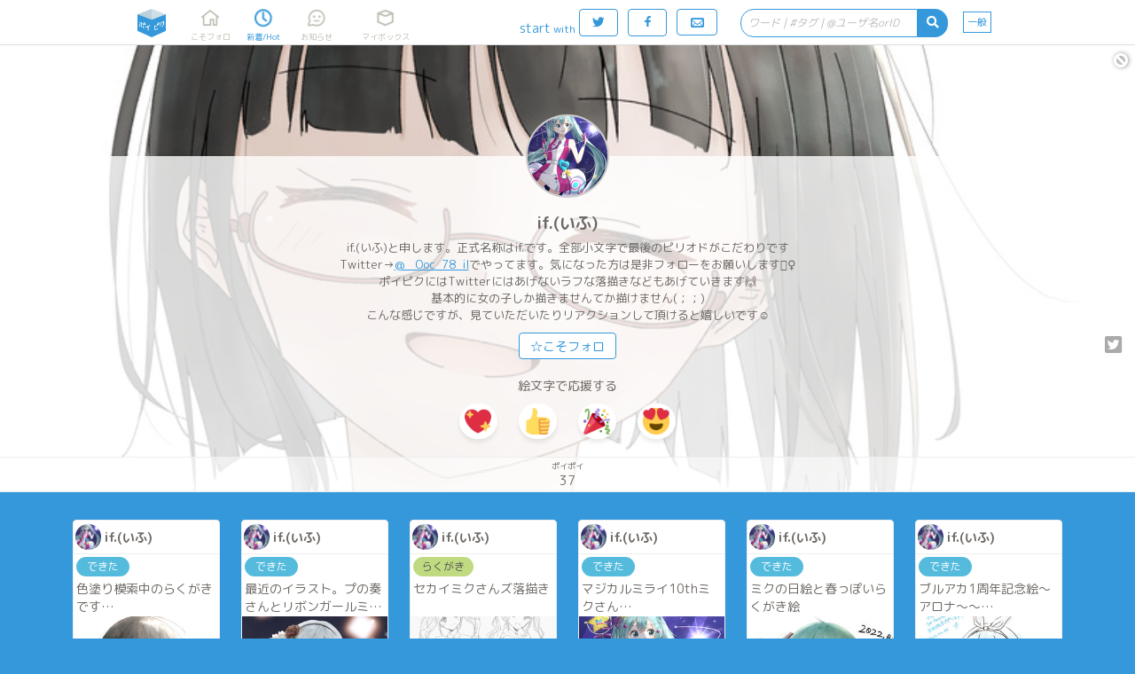

--- FILE ---
content_type: text/html;charset=UTF-8
request_url: https://poipiku.com/2676/
body_size: 11646
content:






















<!DOCTYPE html>
<html lang="ja">
	<head>
		




<meta charset="utf-8">
<meta http-equiv="Pragma" content="no-cache"/>
<meta http-equiv="Cache-Control" content="no-cache"/>
<meta http-equiv="Expires" content="0"/>
<meta http-equiv="X-UA-Compatible" content="IE=edge" />
<meta http-equiv="Content-Language" content="ja">
<meta name="robots" content="index,follow" />
<meta name="pinterest" content="nopin" />
<link rel="icon" href="https://cdn.poipiku.com/assets/favicon_2.ico" />
<link href="https://fonts.googleapis.com/earlyaccess/roundedmplus1c.css" rel="stylesheet" />
<link href="https://cdn.poipiku.com/assets/css/TBase-45.css" type="text/css" rel="stylesheet" />
<link href="https://cdn.poipiku.com/assets/css/TMaking-224.css" type="text/css" rel="stylesheet" />
<link href="https://cdn.poipiku.com/assets/css/TBasePc-91.css" type="text/css" rel="stylesheet" />
<link href="https://cdn.poipiku.com/assets/font/typicons.min.css" type="text/css" rel="stylesheet" />
    
    <link href="https://cdn.poipiku.com/assets/webfonts/all.min.css" type="text/css" rel="stylesheet" />
    
<link rel="apple-touch-icon" sizes="114x114" href="https://cdn.poipiku.com/assets/img/apple-touch-icon-114x114_2.png" />
<link rel="apple-touch-icon" sizes="72x72" href="https://cdn.poipiku.com/assets/img/apple-touch-icon-72x72_2.png" />
<link rel="apple-touch-icon" sizes="57x57" href="https://cdn.poipiku.com/assets/img/apple-touch-icon_2.png" />
<script type="text/javascript" src="https://cdn.poipiku.com/assets/js/jquery-1.12.4.min.js"></script>
<script type="text/javascript" src="https://cdn.poipiku.com/assets/js/jquery.creditCardValidator.js"></script>
<script type="text/javascript" src="https://cdn.poipiku.com/assets/js/dayjs-1.8.27.min.js"></script>
<script type="text/javascript" src="https://cdn.poipiku.com/assets/js/common-132.js"></script>


<script src="https://cdn.poipiku.com/assets/js/sweetalert2/sweetalert2-11.10.1.min.js"></script>
<link rel="stylesheet" href="https://cdn.poipiku.com/assets/js/sweetalert2/sweetalert2-11.10.1.css">
<link rel="stylesheet" href="https://cdn.poipiku.com/assets/js/sweetalert2/sweetalert2-11.10.1_custom.css">



<script async src="https://www.googletagmanager.com/gtag/js?id=UA-125150180-1"></script>
<script>
window.dataLayer = window.dataLayer || [];
function gtag(){dataLayer.push(arguments);}
gtag('js', new Date());

gtag('config', 'UA-125150180-1');
</script>

<!-- Google Tag Manager -->
<script>
(function(w,d,s,l,i){w[l]=w[l]||[];w[l].push({'gtm.start':new Date().getTime(),event:'gtm.js'});
var f=d.getElementsByTagName(s)[0],j=d.createElement(s),dl=l!='dataLayer'?'&l='+l:'';
j.async=true;j.src='https://www.googletagmanager.com/gtm.js?id='+i+dl;
f.parentNode.insertBefore(j,f);})(window,document,'script','dataLayer','GTM-W34FVDDN');
</script>
<!-- End Google Tag Manager -->

<script async src="https://pagead2.googlesyndication.com/pagead/js/adsbygoogle.js?client=ca-pub-8563032836738586" crossorigin="anonymous"></script>



<link href="https://cdn.poipiku.com/assets/css/TPcAppend-93.css" type="text/css" rel="stylesheet" />


	
		
<script>
	window.gnshbrequest = window.gnshbrequest || {cmd:[]};
	window.gnshbrequest.cmd.push(function(){
		window.gnshbrequest.registerPassback("1508593");
		window.gnshbrequest.registerPassback("1508597");
		window.gnshbrequest.registerPassback("1508598");
		window.gnshbrequest.registerPassback("1508599");
		window.gnshbrequest.registerPassback("1508600");
		window.gnshbrequest.registerPassback("1508596");
		window.gnshbrequest.registerPassback("1508595");
		window.gnshbrequest.registerPassback("1508496");
		window.gnshbrequest.registerPassback("1508565");
		window.gnshbrequest.registerPassback("1508569");
		window.gnshbrequest.registerPassback("1508573");
		window.gnshbrequest.registerPassback("1508577");
		window.gnshbrequest.registerPassback("1508581");
		window.gnshbrequest.registerPassback("1508582");
		window.gnshbrequest.registerPassback("1508583");
		window.gnshbrequest.registerPassback("1508584");
		window.gnshbrequest.registerPassback("1508585");
		window.gnshbrequest.registerPassback("1508591");
		window.gnshbrequest.registerPassback("1508592");
		window.gnshbrequest.registerPassback("1508594");
		window.gnshbrequest.registerPassback("1508662");
		window.gnshbrequest.registerPassback("1508690");
		window.gnshbrequest.registerPassback("1508857");
		window.gnshbrequest.registerPassback("1508858");
		window.gnshbrequest.registerPassback("1509186");
		window.gnshbrequest.registerPassback("1509188");
		window.gnshbrequest.registerPassback("1509189");
		window.gnshbrequest.registerPassback("1509190");
		window.gnshbrequest.registerPassback("1509191");
		window.gnshbrequest.registerPassback("1532691");
		window.gnshbrequest.registerPassback("1533176");
		window.gnshbrequest.registerPassback("1537114");
		window.gnshbrequest.forceInternalRequest();
	});
</script>
<script async src="https://cpt.geniee.jp/hb/v1/213456/426/wrapper.min.js"></script>
		
	


		




		

<script async src='https://static.secure.epsilon.jp/js/token.js'></script>

<script>
	if (typeof AGENT === 'undefined') {
		const AGENT = {
			"EPSILON": 2,
		};
		window.AGENT = AGENT;
	}

	function getAmountDlgHtml(emojiImgTag){
		return '<div class="CardInfoDlgInfo">' + emojiImgTag + 'に' + getCheerAmountOptionHtml() + '円の</div>';
	}

	function getRegistCreditCardDlgHtml(strTitle, strDescription){
		return `
<style>
	.CardInfoDlgTitle{padding: 10px 0 0 0;}
	.CardInfoDlgInfo{font-size: 14px; text-align: left;}
	.CardInfoDlgInputItem{margin: 4px;}
	.CardInfoDlgInputLabel{font-size: 16px;}
	.CardInfoDlgInfoCheckList{text-align: left; font-size: 16px;}
	.swal2-popup .CardInfoDlgInputItem .swal2-input{margin-top: 4px; font-size: 1.1em; height: 1.825em;}
	.swal2-popup .CardInfoDlgInputItem .swal2-input::placeholder{font-style: italic;}
	.swal2-popup .swal2-footer {font-size: 0.75em;}
</style>
<h2 class="CardInfoDlgTitle">
` + strTitle + `
</h2>
<div class="CardInfoDlgInfo">
	<p>` + strDescription + `</p>
</div>
<div class="CardInfoDlgInputItem">
	<div class="CardInfoDlgInputLabel">クレジットカード番号</div>
	<span>
	<img src="https://cdn.poipiku.com/assets/img/credit_card_logo_visa.png" height="30px" style="padding-top: 4px;"/>
	<img src="https://cdn.poipiku.com/assets/img/credit_card_logo_master.gif" height="30px" style="padding-top: 4px;"/>
	<img src="https://cdn.poipiku.com/assets/img/credit_card_logo_jcb.gif" height="30px" style="padding-top: 4px;"/>
	<img src="https://cdn.poipiku.com/assets/img/credit_card_logo_ae.gif" height="30px" style="padding-top: 4px;"/>
	<img src="https://cdn.poipiku.com/assets/img/credit_card_logo_diners.gif" height="30px" style="padding-top: 4px;"/>
	</span>
	<input id="card_number" class="swal2-input" autocomplete="off"　style="margin-top: 4px;" maxlength="16" placeholder="4111111111111111"/>
</div>
<div class="CardInfoDlgInputItem">
	<div class="CardInfoDlgInputLabel">カード名義</div>
	<input id="cc_holder" class="swal2-input" style="margin-top: 4px;" maxlength="100" placeholder="TARO POIPIKU"/>
</div>
<div class="CardInfoDlgInputItem">
	<div class="CardInfoDlgInputLabel">有効期限(MM/YY)</div>
	<input id="cc_exp" class="swal2-input" style="margin-top: 4px;" maxlength="5" placeholder="01/23"/>
</div>
<div class="CardInfoDlgInputItem">
	<div class="CardInfoDlgInputLabel">セキュリティーコード<div/>
	<input id="cc_csc" class="swal2-input" style="margin-top: 4px;" maxlength="4" placeholder="012"/>
</div>
`;
	}

	function createAgentInfo(agent, token, tokenExpire){
		return {
			"agentId": agent,
			"token": token,
			"tokenExpire": tokenExpire,
		};
	}

	function verifyCardDlgInput(){
		

		// 入力内容の検証
		const vals = {
			cardNum: $("#card_number").val(),
            cardHolderName: $("#cc_holder").val(),
			cardExp: $("#cc_exp").val(),
			cardSec: $("#cc_csc").val(),
		}

		// カード番号
		if (vals.cardNum === '') {
			return Swal.showValidationMessage('カード番号を入力してください');
		}
		const validateCreditCardResult = $("#card_number").validateCreditCard(
			{ accept: [
					'visa', 'mastercard', 'diners_club_international', 'jcb', 'amex',
				] });
		if(!validateCreditCardResult.valid){
			return Swal.showValidationMessage('カード番号に誤りがあるか、取り扱えないカードブランドです。');
		}
		if (vals.cardHolderName === '') {
			return Swal.showValidationMessage('カードの名義を入力してください');
		}
		if (vals.cardExp === '') {
			return Swal.showValidationMessage('有効期限を入力してください');
		}

		// 有効期限 use dayjs
		const MM = Number(vals.cardExp.split('/')[0]);
		const YY = Number(vals.cardExp.split('/')[1]);
		const expDay = dayjs("20" + YY + "-" + MM + "-01");
		if(isNaN(MM)||isNaN(YY)||!expDay){
			return Swal.showValidationMessage('有効期限は半角で、MM/YYの形式で入力してください。');
		}
		const now = dayjs();
		const limit = now.add(60, 'day');
		if(limit>expDay){
			return Swal.showValidationMessage('有効期限が切れているか迫っているため、このカードは登録できません。');
		}

		// セキュリティーコード
		if (vals.cardSec === ''){
			return Swal.showValidationMessage('セキュリティーコードを入力してください');
		}
		if (/^\d+$/.exec(vals.cardSec) == null){
			return Swal.showValidationMessage('セキュリティーコードは半角数字で入力してください');
		}
		if (vals.cardSec.length < 3){
			return Swal.showValidationMessage('セキュリティーコードの桁数がたりません');
		}
		return vals;
	}
</script>


		<meta name="description" content="if.(いふ)はポイピクに37枚のイラストとかをポイポイしています。" />
		<meta name="twitter:card" content="summary" />
		<meta name="twitter:site" content="@pipajp" />
		<meta name="twitter:image" content="https://cdn.poipiku.com/000002676/profile_20220914142627.png" />
		<meta property="og:url" content="https://poipiku.com/2676/" />
		<meta property="og:title" content="if.(いふ)のポイピク | イラストとか箱「ポイピク」" />
		<meta property="og:description" content="if.(いふ)はポイピクに37枚のイラストとかをポイポイしています。" />
		<meta property="og:image" content="https://poipiku.com/img/poipiku_icon_512x512_2.png" />
		<title>if.(いふ)のポイピク | イラストとか箱「ポイピク」</title>

		<script type="text/javascript">
		$(function(){
			
			$('#MenuNew').addClass('Selected');
			
		});

		$(function(){
			updateCategoryMenuPos(0);

			$("#AnalogicoInfo .AnalogicoInfoSubTitle").html('if.(いふ)はポイピクに37枚のイラストとかをポイポイしています。');
			
			$("#AnalogicoInfo .AnalogicoMoreInfo").html('すべて見るなら今すぐ登録！');
			
			/*
			$(window).bind("scroll.slideHeader", function() {
				$('.UserInfo.Float').css('background-position-y', $(this).scrollTop()/5 + 'px');
			});
			*/
		});
		</script>

		<style>
		
		.UserInfo {background-image: url('https://cdn.poipiku.com/000002676/008812969_6vOBTKRAn.png_640.jpg');}
		
		
		@media screen and (min-width:1090px){
		.Wrapper.ThumbList {width: 1090px;}
		}
		
		</style>

		
	</head>

	<body>
		
<!-- Google Tag Manager (noscript) -->
<noscript><iframe src="https://www.googletagmanager.com/ns.html?id=GTM-W34FVDDN"
height="0" width="0" style="display:none;visibility:hidden"></iframe></noscript>
<!-- End Google Tag Manager (noscript) -->
		



<script>
function dispTwLoginUnsuccessfulInfo(callbackPath){
	Swal.fire({
		html: '<h2>違うユーザーで認証されてしまう</h2>' +
			'<div style="text-align: left; font-size: 13px"><p>以下のボタンでログインすると、Twitter認証画面で一度止まります。<p>' +
			'<p style="text-align: left; font-size: 13px">想定と異なるTwitterユーザーが表示されていたら、Twitter側でユーザーを切り替えてから、もう一度ポイピクのログインをお試し下さい。<p></div>',
		showCancelButton: false,
		showCloseButton: true,
		confirmButtonText: '<i class="typcn typcn-social-twitter"></i> 待ってログイン',
	}).then((result) => {
		if (result.value) {
			location.href = "/LoginFormTwitter.jsp?AUTH=authorize&CBPATH=" + callbackPath;
		}
	});
}
</script>





<script>
function showSwitchContentsViewModeDlg(mode){
	if (mode === 1){
		Swal.fire({
			title: "あなたは18歳以上ですか？",
			text: "この先成人向けのコンテンツが表示されます。18歳未満の方のアクセスはお断り致します。",
			focusConfirm: true,
			confirmButtonText: "はい",
			cancelButtonText: "いいえ",
			showCloseButton: true,
			showCancelButton: true,
		}).then(formValues => {
			// キャンセル
			if(formValues.dismiss){return false;}
			$.ajax({
				type: "POST",
				url: "/f/SwitchContentsViewModeF.jsp",
				data: {MD: 1},
                dataType: "json",
			}).done(function(data){
				console.log(data);
                if(data.result === 1){
                    location.reload();
                }
            });
		});
    } else {
		$.ajax({
			type: "POST",
			url: "/f/SwitchContentsViewModeF.jsp",
			data: {MD: 0},
			dataType: "json",
        }).done(function(data){
            if(data.result === 1){
                location.reload();
            }
        });
	}
}
</script>


<header class="Header">
	<div id="HeaderSlider"></div>
	<div class="HeaderWrapper">
		<div class="HeaderInnerWrapper">
			<div id="HeaderTitleWrapper" class="HeaderTitleWrapper">
				<h1 class="HeaderTitle">
					<a id="HeaderLink" class="HeaderLink" href="/">
						<img  class="HeaderImg" src="https://cdn.poipiku.com/assets/img/pc_top_title-03.png" alt="イラストとか箱「ポイピク」" />
					</a>
				</h1>
				
			</div>
			
			<nav class="FooterMenu">
				<a id="MenuHome" class="FooterMenuItem" href="/MyHomePcV.jsp?ID=-1">
					<span class="FooterMenuItemIcon"></span>
					<span class="FooterMenuItemName">こそフォロ</span>
				</a>
				<a id="MenuNew" class="FooterMenuItem" href="/NewArrivalPcV.jsp?ID=-1">
					<span class="FooterMenuItemIcon"></span>
					<span class="FooterMenuItemName">新着/Hot</span>
				</a>
				<a id="MenuAct" style="margin-right: 18px;" class="FooterMenuItem" href="/ActivityListPcV.jsp?ID=-1">
					<span class="FooterMenuItemIcon">
						<div id="InfoNumAct" class="InfoNum">0</div>
					</span>
					<span class="FooterMenuItemName">お知らせ</span>
				</a>
				<a id="MenuMe" style="margin-right: 20px;" class="FooterMenuItem" href="/MyIllustListPcV.jsp?ID=-1">
					<span class="FooterMenuItemIcon"></span>
					<span class="FooterMenuItemName">マイボックス</span>
				</a>
				
			</nav>
			<nav class="FooterMenu" style="flex-grow: 1;">
				
				<span style="color: #3498db; margin: 14px 4px 0 0 ">start<span style="margin-left: 3px; font-size: 12px">with</span></span>
				<form method="post" name="login_from_twitter_tmenupc_01" action="/LoginFormTwitter.jsp">
					<input id="login_from_twitter_tmenupc_callback_01" type="hidden" name="CBPATH" value=""/>
					<script>{
						let s = document.URL.split("/");
						for(let i=0; i<3; i++){s.shift();}
						$('#login_from_twitter_tmenupc_callback_01').val("/" + s.join("/"));
					}</script>
					<a class="BtnBase Rev HeaderLoginBtnPc LoginButton" href="javascript:login_from_twitter_tmenupc_01.submit()">
						<span class="typcn typcn-social-twitter"></span>
					</a>
				</form>
				<form method="post" name="login_from_facebook_tmenupc_01" action="/LoginFormFacebook.jsp">
					<input id="login_from_facebook_tmenupc_callback_01" type="hidden" name="CBPATH" value=""/>
					<script>{
						let s = document.URL.split("/");
						for(let i=0; i<3; i++){s.shift();}
						$('#login_from_facebook_tmenupc_callback_01').val("/" + s.join("/"));
					}</script>
					<a class="BtnBase Rev HeaderLoginBtnPc LoginButton" href="javascript:login_from_facebook_tmenupc_01.submit()">
						<span class="typcn typcn-social-facebook"></span>
					</a>
				</form>
				<a class="BtnBase LoginButton" href="/MyHomePcV.jsp">
					<span class="typcn typcn-mail" style="font-size: 20px; line-height: 16px;"></span>
				</a>

				
				<form id="HeaderSearchWrapper" class="HeaderSearchWrapper" method="get" style="float: right;">
					<div class="HeaderSearch">
						<div class="HeaderSearchInputWrapper">
							<input name="KWD" id="HeaderSearchBox" class="HeaderSearchBox" type="text" maxlength="20"
									placeholder="ワード | #タグ | @ユーザ名orID" value=""
									autocomplete="off" enterkeyhint="search" oninput="onSearchInput()"
							/>
							<div id="HeaderSearchClear" class="HeaderSearchClear">
								<i class="fas fa-times-circle" onclick="clearHeaderSearchInput()"></i>
							</div>
						</div>
						<div id="HeaderSearchBtn" class="HeaderSearchBtn">
							<i class="fas fa-search"></i>
						</div>
					</div>
				</form>
				<a id="MenuSwitchContentsViewMode" class="SwitchContentsViewMode" onclick="showSwitchContentsViewModeDlg(1);">
					<span class="SwitchContentsViewModeBtn">一般</span>
				</a>

			</nav>
			
		</div>
		
		
			<div id="PulldownSearchWrapper" class="SearchWrapper pulldown">
				<div class="RecentSearchHeader">最近の検索</div>
				<ul id="RecentSearchList" class="RecentSearchList"></ul>
				
			</div>
			<script>
				function showSearch(idSuf) {
					const suffix = idSuf && typeof idSuf == 'string' ? idSuf : '';
					$('#PulldownSearchWrapper' + suffix).slideDown();
					
					showSearchHistory(null, suffix ? '' : 'ログインすると検索履歴を見られます', 60);
					
				}
				$('#HeaderSearchBox').on('focus', showSearch);
				$(document).on('click', '.RecentSearchKW', ev => {
					$('#PulldownSearchWrapper').hide();
					$('ul.RecentSearchList').empty();
					SearchByKeyword('Contents', -1, 5, $(ev.currentTarget).text())();
				});
				$(document).on('click', '.RecentSearchDelBtn', ev => {
					
						deleteSearchHistory('Contents', $(ev.target).closest('.RecentSearchRow').find('.RecentSearchKW').text())
						.then(() => {
							showSearchHistory('Contents', 'キーワードを入力してコンテンツ・タグ・ユーザーを検索しよう', 60, -1, 5, false);
						});
					
				});
				$(document).on('click touchend', function(ev) {
					if (!$(ev.target).closest('#PulldownSearchWrapper, .HeaderSearch').length) $('#PulldownSearchWrapper').hide();
					if (!$(ev.target).closest('#PulldownSearchWrapperIntro, .search_box').length) $('#PulldownSearchWrapperIntro').hide();
				});
			</script>
		
	</div>
</header>


<script>
	function onSearchInput(idPre) {
		const searchId = idPre && typeof idPre == 'string' ? idPre + 'SearchBox' : 'HeaderSearchBox';
		const prevTimeout = getLocalStrage('search-suggestion-timeout');
		if (prevTimeout) clearTimeout(prevTimeout);
		const inputStr = $('#' + searchId).val().trim();
		if (!inputStr) {
			$(`#`).val('');
			toggleClearSearchBtn();
			showSearch(idPre && typeof idPre == 'string' ? idPre : null);
			return false;
		}
		toggleClearSearchBtn();
		setLocalStrage('search-suggestion-timeout', setTimeout(() => {
			const searchStr = $('#' + searchId).val().trim();
			if (searchStr && !/^(\d|\w|[\u3040-\u30FFＡ-Ｚａ-ｚ０-９])$/.test(searchStr)) {
				showSearchSuggestion('Contents', searchStr, searchId);
			} else {
				showSearch(idPre && typeof idPre == 'string' ? idPre : null);
			}
		}, 800));
	}
	localStorage.removeItem('search-suggestion-timeout');
	$('#HeaderSearchWrapper').on('submit', SearchByKeyword('Contents', -1, 5));
	$('#HeaderSearchBtn').on('click', SearchByKeyword('Contents', -1, 5));
	toggleClearSearchBtn();
</script>





<script>
	$(function () {
		var bLoginButtonClicked = false;
		$(".LoginButton").click(function () {
			if(bLoginButtonClicked){
				$(this).attr("href", "javascript:void(0);");
			}else{
				bLoginButtonClicked=true;
			}
		})
	})
</script>




		<article class="Wrapper" style="width: 100%;">
			<div class="UserInfo Float">
				
<script>
	function UpdateBlock() {
		var bBlocked = $("#UserInfoCmdBlock").hasClass('Selected');
		$.ajaxSingle({
			"type": "post",
			"data": { "UID": -1, "IID": 2676, "CHK": (bBlocked)?0:1 },
			"url": "/f/UpdateBlockF.jsp",
			"dataType": "json",
			"success": function(data) {
				if(data.result==1) {
					$('.UserInfoCmdBlock').addClass('Selected');
					$('.UserInfoCmdFollow').removeClass('Selected');
					$('.UserInfoCmdFollow').html("☆こそフォロ");
					$('.UserInfoCmdFollow').hide();
					location.reload(true);
				} else if(data.result==2) {
					$('.UserInfoCmdBlock').removeClass('Selected');
					$('.UserInfoCmdFollow').removeClass('Selected');
					$('.UserInfoCmdFollow').html("☆こそフォロ");
					$('.UserInfoCmdFollow').show();
					location.reload(true);
				} else {
					DispMsg('ブロックできませんでした');
				}
			},
			"error": function(req, stat, ex){
				DispMsg('Connection error');
			}
		});
	}
</script>

<a id="UserInfoCmdBlock" class="typcn typcn-cancel UserInfoCmdBlock" href="/"></a>

				<div class="UserInfoBg"></div>
				<section class="UserInfoUser">
					<a class="UserInfoUserThumb" style="background-image: url('https://cdn.poipiku.com/000002676/profile_20220914142627.png')" href="/2676/"></a>
					<h2 class="UserInfoUserName"><a href="/2676/">if.(いふ)</a></h2>
					
					<h3 class="UserInfoProfile">if.(いふ)と申します。正式名称はif.です。全部小文字で最後のピリオドがこだわりです<br />Twitter→<a class='AutoLink' href='https://twitter.com/__Ooc_78_il' target='_blank'>@__Ooc_78_il</a>でやってます。気になった方は是非フォローをお願いします🙇‍♀️<br />ポイピクにはTwitterにはあげないラフな落描きなどもあげていきます🙌<br />基本的に女の子しか描きませんてか描けません(；；)<br />こんな感じですが、見ていただいたりリアクションして頂けると嬉しいです☺️</h3>
					<span class="UserInfoCmd">
						
						
							<a class="BtnBase UserInfoCmdFollow" href="/">☆こそフォロ</a>
						

						
						<span class="IllustItemCommandSub">
							<a class="IllustItemCommandTweet fab fa-twitter-square" href="https://twitter.com/intent/tweet?text=if.%28%E3%81%84%E3%81%B5%29%E3%81%AE%E3%83%9D%E3%82%A4%E3%83%94%E3%82%AF+%E3%81%9F%E3%81%A0%E3%81%84%E3%81%BE37%E3%83%9D%E3%82%A4%E3%83%9D%E3%82%A4+%23poipiku&url=https%3A%2F%2Fpoipiku.com%2F2676%2F" target="_blank"></a>
						</span>
						
					</span>
					


<span class="UserInfoCmd" style="padding-bottom: 0">
	絵文字で応援する
	
</span>



<span class="UserInfoCmd">


        <span class="WaveButton" onclick="sendUserWave(-1, 2676, '💖', this)"><img class="Twemoji" draggable="false" alt="💖" src="https://cdn.poipiku.com/assets/emoji/1f496.png" /></span>
    
        <span class="WaveButton" onclick="sendUserWave(-1, 2676, '👍', this)"><img class="Twemoji" draggable="false" alt="👍" src="https://cdn.poipiku.com/assets/emoji/1f44d.png" /></span>
    
        <span class="WaveButton" onclick="sendUserWave(-1, 2676, '🎉', this)"><img class="Twemoji" draggable="false" alt="🎉" src="https://cdn.poipiku.com/assets/emoji/1f389.png" /></span>
    
        <span class="WaveButton" onclick="sendUserWave(-1, 2676, '😍', this)"><img class="Twemoji" draggable="false" alt="😍" src="https://cdn.poipiku.com/assets/emoji/1f60d.png" /></span>
    



				</section>
				<section class="UserInfoState">
					
<a class="UserInfoStateItem" href="/2676/">
	
	<span class="UserInfoStateItemTitle">ポイポイ</span>
	<span class="UserInfoStateItemNum">37</span>
	
</a>

					
				</section>
			</div>
		</article>

		<article class="Wrapper GridList">
			

			
			
			<section id="IllustThumbList" class="IllustThumbList">
				
					<div class="IllustThumb"><a class="IllustUser" href="/2676/"><span class="IllustUserThumb" style="background-image:url('https://cdn.poipiku.com/000002676/profile_20220914142627.png_120.jpg')"></span><h2 class="IllustUserName">if.(いふ)</h2></a><span class="IllustInfo IllustMeta"><a class="CategoryInfo" href="/NewArrivalPcV.jsp?CD=6"><span class="Category C6">できた</span></a></span><a class="IllustInfo" href="/2676/8812969.html"><span class="IllustInfoDesc">色塗り模索中のらくがきです<br /><br />#オリジナル #うちの子</span></a><a class="IllustThumbImg" href="/2676/8812969.html" style="background-image:url('https://cdn.poipiku.com/000002676/008812969_6vOBTKRAn.png_360.jpg')"><span class="IllustInfoBottom"></span></a></div>
				
					<div class="IllustThumb"><a class="IllustUser" href="/2676/"><span class="IllustUserThumb" style="background-image:url('https://cdn.poipiku.com/000002676/profile_20220914142627.png_120.jpg')"></span><h2 class="IllustUserName">if.(いふ)</h2></a><span class="IllustInfo IllustMeta"><a class="CategoryInfo" href="/NewArrivalPcV.jsp?CD=6"><span class="Category C6">できた</span></a></span><a class="IllustInfo" href="/2676/7935612.html"><span class="IllustInfoDesc">最近のイラスト。プの奏さんとリボンガールミクさんです🙌</span></a><a class="IllustThumbImg" href="/2676/7935612.html" style="background-image:url('https://cdn.poipiku.com/000002676/007935612_PvBTCSiJh.png_360.jpg')"><span class="IllustInfoBottom"><span class="Num"><i class="far fa-images"></i> 2</span></span></a></div>
				
					<div class="IllustThumb"><a class="IllustUser" href="/2676/"><span class="IllustUserThumb" style="background-image:url('https://cdn.poipiku.com/000002676/profile_20220914142627.png_120.jpg')"></span><h2 class="IllustUserName">if.(いふ)</h2></a><span class="IllustInfo IllustMeta"><a class="CategoryInfo" href="/NewArrivalPcV.jsp?CD=4"><span class="Category C4">らくがき</span></a></span><a class="IllustInfo" href="/2676/7498432.html"><span class="IllustInfoDesc">セカイミクさんズ落描き</span></a><a class="IllustThumbImg" href="/2676/7498432.html" style="background-image:url('https://cdn.poipiku.com/000002676/007498432_ZxAsYrazJ.png_360.jpg')"><span class="IllustInfoBottom"></span></a></div>
				
					<div class="IllustThumb"><a class="IllustUser" href="/2676/"><span class="IllustUserThumb" style="background-image:url('https://cdn.poipiku.com/000002676/profile_20220914142627.png_120.jpg')"></span><h2 class="IllustUserName">if.(いふ)</h2></a><span class="IllustInfo IllustMeta"><a class="CategoryInfo" href="/NewArrivalPcV.jsp?CD=6"><span class="Category C6">できた</span></a></span><a class="IllustInfo" href="/2676/7498431.html"><span class="IllustInfoDesc">マジカルミライ10thミクさん<br />魔法を信じていた＿＿＿</span></a><a class="IllustThumbImg" href="/2676/7498431.html" style="background-image:url('https://cdn.poipiku.com/000002676/007498431_QyNfm8hqV.png_360.jpg')"><span class="IllustInfoBottom"></span></a></div>
				
					<div class="IllustThumb"><a class="IllustUser" href="/2676/"><span class="IllustUserThumb" style="background-image:url('https://cdn.poipiku.com/000002676/profile_20220914142627.png_120.jpg')"></span><h2 class="IllustUserName">if.(いふ)</h2></a><span class="IllustInfo IllustMeta"><a class="CategoryInfo" href="/NewArrivalPcV.jsp?CD=6"><span class="Category C6">できた</span></a></span><a class="IllustInfo" href="/2676/6598391.html"><span class="IllustInfoDesc">ミクの日絵と春っぽいらくがき絵</span></a><a class="IllustThumbImg" href="/2676/6598391.html" style="background-image:url('https://cdn.poipiku.com/000002676/006598391_4ing74vfG.png_360.jpg')"><span class="IllustInfoBottom"><span class="Num"><i class="far fa-images"></i> 2</span></span></a></div>
				
					<div class="IllustThumb"><a class="IllustUser" href="/2676/"><span class="IllustUserThumb" style="background-image:url('https://cdn.poipiku.com/000002676/profile_20220914142627.png_120.jpg')"></span><h2 class="IllustUserName">if.(いふ)</h2></a><span class="IllustInfo IllustMeta"><a class="CategoryInfo" href="/NewArrivalPcV.jsp?CD=6"><span class="Category C6">できた</span></a></span><a class="IllustInfo" href="/2676/6135132.html"><span class="IllustInfoDesc">ブルアカ1周年記念絵〜アロナ〜〜<br /><br />#ブルアカ #ブルーアーカイブ</span></a><a class="IllustThumbImg" href="/2676/6135132.html" style="background-image:url('https://cdn.poipiku.com/000002676/006135132_pJ3LTWe0L.png_360.jpg')"><span class="IllustInfoBottom"></span></a></div>
				
					<div class="IllustThumb"><a class="IllustUser" href="/2676/"><span class="IllustUserThumb" style="background-image:url('https://cdn.poipiku.com/000002676/profile_20220914142627.png_120.jpg')"></span><h2 class="IllustUserName">if.(いふ)</h2></a><span class="IllustInfo IllustMeta"><a class="CategoryInfo" href="/NewArrivalPcV.jsp?CD=7"><span class="Category C7">過去のを晒す</span></a></span><a class="IllustInfo" href="/2676/5322841.html"><span class="IllustInfoDesc">ミクさん14周年イラスト、こっちにあげてなかったので🙇‍♀️<br />改めて14周年おめでとう、ずっと大好き🎊</span></a><a class="IllustThumbImg" href="/2676/5322841.html" style="background-image:url('https://cdn.poipiku.com/000002676/005322841_iITj40Bxg.png_360.jpg')"><span class="IllustInfoBottom"></span></a></div>
				
					<div class="IllustThumb"><a class="IllustUser" href="/2676/"><span class="IllustUserThumb" style="background-image:url('https://cdn.poipiku.com/000002676/profile_20220914142627.png_120.jpg')"></span><h2 class="IllustUserName">if.(いふ)</h2></a><span class="IllustInfo IllustMeta"><a class="CategoryInfo" href="/NewArrivalPcV.jsp?CD=4"><span class="Category C4">らくがき</span></a></span><a class="IllustInfo" href="/2676/4475299.html"><span class="IllustInfoDesc">音偽バナシ大好き</span></a><a class="IllustThumbImg" href="/2676/4475299.html" style="background-image:url('https://cdn.poipiku.com/000002676/004475299_21pD2Iork.png_360.jpg')"><span class="IllustInfoBottom"></span></a></div>
				
					<div class="IllustThumb"><a class="IllustUser" href="/2676/"><span class="IllustUserThumb" style="background-image:url('https://cdn.poipiku.com/000002676/profile_20220914142627.png_120.jpg')"></span><h2 class="IllustUserName">if.(いふ)</h2></a><span class="IllustInfo IllustMeta"><a class="CategoryInfo" href="/NewArrivalPcV.jsp?CD=4"><span class="Category C4">らくがき</span></a></span><a class="IllustInfo" href="/2676/4428471.html"><span class="IllustInfoDesc">prskのらくがきです〜</span></a><a class="IllustThumbImg" href="/2676/4428471.html" style="background-image:url('https://cdn.poipiku.com/000002676/004428471_k2IWjYMo1.png_360.jpg')"><span class="IllustInfoBottom"><span class="Num"><i class="far fa-images"></i> 3</span></span></a></div>
				
					<div class="IllustThumb"><a class="IllustUser" href="/2676/"><span class="IllustUserThumb" style="background-image:url('https://cdn.poipiku.com/000002676/profile_20220914142627.png_120.jpg')"></span><h2 class="IllustUserName">if.(いふ)</h2></a><span class="IllustInfo IllustMeta"><a class="CategoryInfo" href="/NewArrivalPcV.jsp?CD=4"><span class="Category C4">らくがき</span></a></span><a class="IllustInfo" href="/2676/4336233.html"><span class="IllustInfoDesc">お久しぶりのらくがき〜</span></a><a class="IllustThumbImg" href="/2676/4336233.html" style="background-image:url('https://cdn.poipiku.com/000002676/004336233_cD4UpbY6f.png_360.jpg')"><span class="IllustInfoBottom"></span></a></div>
				
					<div class="IllustThumb"><a class="IllustUser" href="/2676/"><span class="IllustUserThumb" style="background-image:url('https://cdn.poipiku.com/000002676/profile_20220914142627.png_120.jpg')"></span><h2 class="IllustUserName">if.(いふ)</h2></a><span class="IllustInfo IllustMeta"><a class="CategoryInfo" href="/NewArrivalPcV.jsp?CD=6"><span class="Category C6">できた</span></a></span><a class="IllustInfo" href="/2676/3859151.html"><span class="IllustInfoDesc">Brand New Day 楽しすぎる…！</span></a><a class="IllustThumbImg" href="/2676/3859151.html" style="background-image:url('https://cdn.poipiku.com/000002676/003859151_hBCuJycqX.png_360.jpg')"><span class="IllustInfoBottom"></span></a></div>
				
					<div class="IllustThumb"><a class="IllustUser" href="/2676/"><span class="IllustUserThumb" style="background-image:url('https://cdn.poipiku.com/000002676/profile_20220914142627.png_120.jpg')"></span><h2 class="IllustUserName">if.(いふ)</h2></a><span class="IllustInfo IllustMeta"><a class="CategoryInfo" href="/NewArrivalPcV.jsp?CD=6"><span class="Category C6">できた</span></a></span><a class="IllustInfo" href="/2676/3737151.html"><span class="IllustInfoDesc">最近Twitterにあげたものたち〜</span></a><a class="IllustThumbImg" href="/2676/3737151.html" style="background-image:url('https://cdn.poipiku.com/000002676/003737151_ZwdamACnN.png_360.jpg')"><span class="IllustInfoBottom"><span class="Num"><i class="far fa-images"></i> 2</span></span></a></div>
				
					<div class="IllustThumb"><a class="IllustUser" href="/2676/"><span class="IllustUserThumb" style="background-image:url('https://cdn.poipiku.com/000002676/profile_20220914142627.png_120.jpg')"></span><h2 class="IllustUserName">if.(いふ)</h2></a><span class="IllustInfo IllustMeta"><a class="CategoryInfo" href="/NewArrivalPcV.jsp?CD=6"><span class="Category C6">できた</span></a></span><a class="IllustInfo" href="/2676/3213330.html"><span class="IllustInfoDesc">ミクちゃNTー！デザイン見た時からかわわってなって描いてしまった<br />Twitterより先にアップしちゃう</span></a><a class="IllustThumbImg" href="/2676/3213330.html" style="background-image:url('https://cdn.poipiku.com/000002676/003213330_4mrUY79TV.png_360.jpg')"><span class="IllustInfoBottom"></span></a></div>
				
					<div class="IllustThumb"><a class="IllustUser" href="/2676/"><span class="IllustUserThumb" style="background-image:url('https://cdn.poipiku.com/000002676/profile_20220914142627.png_120.jpg')"></span><h2 class="IllustUserName">if.(いふ)</h2></a><span class="IllustInfo IllustMeta"><a class="CategoryInfo" href="/NewArrivalPcV.jsp?CD=6"><span class="Category C6">できた</span></a></span><a class="IllustInfo" href="/2676/2197494.html"><span class="IllustInfoDesc">あなたがこの手を引いてくれるから。</span></a><a class="IllustThumbImg" href="/2676/2197494.html" style="background-image:url('https://cdn.poipiku.com/000002676/002197494_6xRGf9uQj.png_360.jpg')"><span class="IllustInfoBottom"></span></a></div>
				
					<div class="IllustThumb"><a class="IllustUser" href="/2676/"><span class="IllustUserThumb" style="background-image:url('https://cdn.poipiku.com/000002676/profile_20220914142627.png_120.jpg')"></span><h2 class="IllustUserName">if.(いふ)</h2></a><span class="IllustInfo IllustMeta"><a class="CategoryInfo" href="/NewArrivalPcV.jsp?CD=6"><span class="Category C6">できた</span></a></span><a class="IllustInfo" href="/2676/2109530.html"><span class="IllustInfoDesc">Twitterのヘッダー<br />総計14時間半かかったしんど〜〜！！<br />でも満足なの描けてよかった…</span></a><a class="IllustThumbImg" href="/2676/2109530.html" style="background-image:url('https://cdn.poipiku.com/000002676/002109530_Czgw2jbb9.png_360.jpg')"><span class="IllustInfoBottom"></span></a></div>
				
					<div class="IllustThumb"><a class="IllustUser" href="/2676/"><span class="IllustUserThumb" style="background-image:url('https://cdn.poipiku.com/000002676/profile_20220914142627.png_120.jpg')"></span><h2 class="IllustUserName">if.(いふ)</h2></a><span class="IllustInfo IllustMeta"><a class="CategoryInfo" href="/NewArrivalPcV.jsp?CD=6"><span class="Category C6">できた</span></a></span><a class="IllustInfo" href="/2676/1920626.html"><span class="IllustInfoDesc">前ついったーでアップしたもの</span></a><a class="IllustThumbImg" href="/2676/1920626.html" style="background-image:url('https://cdn.poipiku.com/000002676/001920626_RJx9FKcAO.png_360.jpg')"><span class="IllustInfoBottom"></span></a></div>
				
					<div class="IllustThumb"><a class="IllustUser" href="/2676/"><span class="IllustUserThumb" style="background-image:url('https://cdn.poipiku.com/000002676/profile_20220914142627.png_120.jpg')"></span><h2 class="IllustUserName">if.(いふ)</h2></a><span class="IllustInfo IllustMeta"><a class="CategoryInfo" href="/NewArrivalPcV.jsp?CD=6"><span class="Category C6">できた</span></a></span><a class="IllustInfo" href="/2676/1792177.html"><span class="IllustInfoDesc">Twitterにあげた食蜂さん。とあるシリーズ最推し</span></a><a class="IllustThumbImg" href="/2676/1792177.html" style="background-image:url('https://cdn.poipiku.com/000002676/001792177_mG9GATfxI.png_360.jpg')"><span class="IllustInfoBottom"></span></a></div>
				
					<div class="IllustThumb"><a class="IllustUser" href="/2676/"><span class="IllustUserThumb" style="background-image:url('https://cdn.poipiku.com/000002676/profile_20220914142627.png_120.jpg')"></span><h2 class="IllustUserName">if.(いふ)</h2></a><span class="IllustInfo IllustMeta"><a class="CategoryInfo" href="/NewArrivalPcV.jsp?CD=6"><span class="Category C6">できた</span></a></span><a class="IllustInfo" href="/2676/1694037.html"><span class="IllustInfoDesc">Twitterにもあげたもの</span></a><a class="IllustThumbImg" href="/2676/1694037.html" style="background-image:url('https://cdn.poipiku.com/000002676/001694037_e9mK5aYwT.png_360.jpg')"><span class="IllustInfoBottom"></span></a></div>
				
					<div class="IllustThumb"><a class="IllustUser" href="/2676/"><span class="IllustUserThumb" style="background-image:url('https://cdn.poipiku.com/000002676/profile_20220914142627.png_120.jpg')"></span><h2 class="IllustUserName">if.(いふ)</h2></a><span class="IllustInfo IllustMeta"><a class="CategoryInfo" href="/NewArrivalPcV.jsp?CD=4"><span class="Category C4">らくがき</span></a></span><a class="IllustInfo" href="/2676/1565302.html"><span class="IllustInfoDesc"></span></a><a class="IllustThumbImg" href="/2676/1565302.html" style="background-image:url('https://cdn.poipiku.com/000002676/001565302_pJpSZbFO2.png_360.jpg')"><span class="IllustInfoBottom"></span></a></div>
				
					<div class="IllustThumb"><a class="IllustUser" href="/2676/"><span class="IllustUserThumb" style="background-image:url('https://cdn.poipiku.com/000002676/profile_20220914142627.png_120.jpg')"></span><h2 class="IllustUserName">if.(いふ)</h2></a><span class="IllustInfo IllustMeta"><a class="CategoryInfo" href="/NewArrivalPcV.jsp?CD=4"><span class="Category C4">らくがき</span></a></span><a class="IllustInfo" href="/2676/999070.html"><span class="IllustInfoDesc">あざと系ツインテ萌え袖っ子</span></a><a class="IllustThumbImg" href="/2676/999070.html" style="background-image:url('https://cdn.poipiku.com/000002676/000999070_D6Kugu3Oe.png_360.jpg')"><span class="IllustInfoBottom"></span></a></div>
				
					<div class="IllustThumb"><a class="IllustUser" href="/2676/"><span class="IllustUserThumb" style="background-image:url('https://cdn.poipiku.com/000002676/profile_20220914142627.png_120.jpg')"></span><h2 class="IllustUserName">if.(いふ)</h2></a><span class="IllustInfo IllustMeta"><a class="CategoryInfo" href="/NewArrivalPcV.jsp?CD=4"><span class="Category C4">らくがき</span></a></span><a class="IllustInfo" href="/2676/974190.html"><span class="IllustInfoDesc">むすっとしてる子かわいいですよね</span></a><a class="IllustThumbImg" href="/2676/974190.html" style="background-image:url('https://cdn.poipiku.com/000002676/000974190_IWSYYN4wR.png_360.jpg')"><span class="IllustInfoBottom"></span></a></div>
				
					<div class="IllustThumb"><a class="IllustUser" href="/2676/"><span class="IllustUserThumb" style="background-image:url('https://cdn.poipiku.com/000002676/profile_20220914142627.png_120.jpg')"></span><h2 class="IllustUserName">if.(いふ)</h2></a><span class="IllustInfo IllustMeta"><a class="CategoryInfo" href="/NewArrivalPcV.jsp?CD=4"><span class="Category C4">らくがき</span></a></span><a class="IllustInfo" href="/2676/546819.html"><span class="IllustInfoDesc">「また明日」<br /><br />#創作 #オリジナル</span></a><a class="IllustThumbImg" href="/2676/546819.html" style="background-image:url('https://cdn.poipiku.com/000002676/000546819_cgp9bRmVY.png_360.jpg')"><span class="IllustInfoBottom"></span></a></div>
				
					<div class="IllustThumb"><a class="IllustUser" href="/2676/"><span class="IllustUserThumb" style="background-image:url('https://cdn.poipiku.com/000002676/profile_20220914142627.png_120.jpg')"></span><h2 class="IllustUserName">if.(いふ)</h2></a><span class="IllustInfo IllustMeta"><a class="CategoryInfo" href="/NewArrivalPcV.jsp?CD=4"><span class="Category C4">らくがき</span></a></span><a class="IllustInfo" href="/2676/507349.html"><span class="IllustInfoDesc">勉強の合間のらくがき〜<br /><br />#創作 #オリキャラ</span></a><a class="IllustThumbImg" href="/2676/507349.html" style="background-image:url('https://cdn.poipiku.com/000002676/000507349_gEhN8lIyy.png_360.jpg')"><span class="IllustInfoBottom"></span></a></div>
				
					<div class="IllustThumb"><a class="IllustUser" href="/2676/"><span class="IllustUserThumb" style="background-image:url('https://cdn.poipiku.com/000002676/profile_20220914142627.png_120.jpg')"></span><h2 class="IllustUserName">if.(いふ)</h2></a><span class="IllustInfo IllustMeta"><a class="CategoryInfo" href="/NewArrivalPcV.jsp?CD=4"><span class="Category C4">らくがき</span></a></span><a class="IllustInfo" href="/2676/448462.html"><span class="IllustInfoDesc">らくがき。制服フェチなのでこういうJK好きです</span></a><a class="IllustThumbImg" href="/2676/448462.html" style="background-image:url('https://cdn.poipiku.com/000002676/000448462_qzd9JLkro.png_360.jpg')"><span class="IllustInfoBottom"></span></a></div>
				
					<div class="IllustThumb"><a class="IllustUser" href="/2676/"><span class="IllustUserThumb" style="background-image:url('https://cdn.poipiku.com/000002676/profile_20220914142627.png_120.jpg')"></span><h2 class="IllustUserName">if.(いふ)</h2></a><span class="IllustInfo IllustMeta"><a class="CategoryInfo" href="/NewArrivalPcV.jsp?CD=4"><span class="Category C4">らくがき</span></a></span><a class="IllustInfo" href="/2676/297004.html"><span class="IllustInfoDesc">ハピシュガのさとうちゃん〜<br />ボールペン1発なうえにうろ覚え…</span></a><a class="IllustThumbImg" href="/2676/297004.html" style="background-image:url('https://cdn.poipiku.com/000002676/000297004_AeRmahTvm.png_360.jpg')"><span class="IllustInfoBottom"></span></a></div>
				
					<div class="IllustThumb"><a class="IllustUser" href="/2676/"><span class="IllustUserThumb" style="background-image:url('https://cdn.poipiku.com/000002676/profile_20220914142627.png_120.jpg')"></span><h2 class="IllustUserName">if.(いふ)</h2></a><span class="IllustInfo IllustMeta"><a class="CategoryInfo" href="/NewArrivalPcV.jsp?CD=6"><span class="Category C6">できた</span></a></span><a class="IllustInfo" href="/2676/231039.html"><span class="IllustInfoDesc">らくがき</span></a><a class="IllustThumbImg" href="/2676/231039.html" style="background-image:url('https://cdn.poipiku.com/000002676/000231039_RR0woasOk.png_360.jpg')"><span class="IllustInfoBottom"></span></a></div>
				
					<div class="IllustThumb"><a class="IllustUser" href="/2676/"><span class="IllustUserThumb" style="background-image:url('https://cdn.poipiku.com/000002676/profile_20220914142627.png_120.jpg')"></span><h2 class="IllustUserName">if.(いふ)</h2></a><span class="IllustInfo IllustMeta"><a class="CategoryInfo" href="/NewArrivalPcV.jsp?CD=6"><span class="Category C6">できた</span></a></span><a class="IllustInfo" href="/2676/180463.html"><span class="IllustInfoDesc">Twitterにのせたやつ</span></a><a class="IllustThumbImg" href="/2676/180463.html" style="background-image:url('https://cdn.poipiku.com/000002676/000180463.png_360.jpg')"><span class="IllustInfoBottom"></span></a></div>
				
					<div class="IllustThumb"><a class="IllustUser" href="/2676/"><span class="IllustUserThumb" style="background-image:url('https://cdn.poipiku.com/000002676/profile_20220914142627.png_120.jpg')"></span><h2 class="IllustUserName">if.(いふ)</h2></a><span class="IllustInfo IllustMeta"><a class="CategoryInfo" href="/NewArrivalPcV.jsp?CD=6"><span class="Category C6">できた</span></a></span><a class="IllustInfo" href="/2676/175343.html"><span class="IllustInfoDesc">Twitterにあげたやつです</span></a><a class="IllustThumbImg" href="/2676/175343.html" style="background-image:url('https://cdn.poipiku.com/000002676/000175343.png_360.jpg')"><span class="IllustInfoBottom"></span></a></div>
				
					<div class="IllustThumb"><a class="IllustUser" href="/2676/"><span class="IllustUserThumb" style="background-image:url('https://cdn.poipiku.com/000002676/profile_20220914142627.png_120.jpg')"></span><h2 class="IllustUserName">if.(いふ)</h2></a><span class="IllustInfo IllustMeta"><a class="CategoryInfo" href="/NewArrivalPcV.jsp?CD=10"><span class="Category C10">作業進捗</span></a></span><a class="IllustInfo" href="/2676/148276.html"><span class="IllustInfoDesc">こないだのラフ清書したやつ、若干失敗したけど色塗り最後まで終わるかな…</span></a><a class="IllustThumbImg" href="/2676/148276.html" style="background-image:url('https://cdn.poipiku.com/000002676/000148276.png_360.jpg')"><span class="IllustInfoBottom"></span></a></div>
				
					<div class="IllustThumb"><a class="IllustUser" href="/2676/"><span class="IllustUserThumb" style="background-image:url('https://cdn.poipiku.com/000002676/profile_20220914142627.png_120.jpg')"></span><h2 class="IllustUserName">if.(いふ)</h2></a><span class="IllustInfo IllustMeta"><a class="CategoryInfo" href="/NewArrivalPcV.jsp?CD=10"><span class="Category C10">作業進捗</span></a></span><a class="IllustInfo" href="/2676/143615.html"><span class="IllustInfoDesc">いつもの如くラフの線が汚すぎてあとで困るやつ…</span></a><a class="IllustThumbImg" href="/2676/143615.html" style="background-image:url('https://cdn.poipiku.com/000002676/000143615.png_360.jpg')"><span class="IllustInfoBottom"></span></a></div>
				
					<div class="IllustThumb"><a class="IllustUser" href="/2676/"><span class="IllustUserThumb" style="background-image:url('https://cdn.poipiku.com/000002676/profile_20220914142627.png_120.jpg')"></span><h2 class="IllustUserName">if.(いふ)</h2></a><span class="IllustInfo IllustMeta"><a class="CategoryInfo" href="/NewArrivalPcV.jsp?CD=4"><span class="Category C4">らくがき</span></a></span><a class="IllustInfo" href="/2676/120768.html"><span class="IllustInfoDesc">新しいアイコンのやつです<br />髪の毛描くの楽しかったです</span></a><a class="IllustThumbImg" href="/2676/120768.html" style="background-image:url('https://cdn.poipiku.com/000002676/000120768.png_360.jpg')"><span class="IllustInfoBottom"></span></a></div>
				
					<div class="IllustThumb"><a class="IllustUser" href="/2676/"><span class="IllustUserThumb" style="background-image:url('https://cdn.poipiku.com/000002676/profile_20220914142627.png_120.jpg')"></span><h2 class="IllustUserName">if.(いふ)</h2></a><span class="IllustInfo IllustMeta"><a class="CategoryInfo" href="/NewArrivalPcV.jsp?CD=4"><span class="Category C4">らくがき</span></a></span><a class="IllustInfo" href="/2676/117725.html"><span class="IllustInfoDesc">ノート落書き<br />やっぱり左向きは難しい…</span></a><a class="IllustThumbImg" href="/2676/117725.html" style="background-image:url('https://cdn.poipiku.com/000002676/000117725.png_360.jpg')"><span class="IllustInfoBottom"></span></a></div>
				
					<div class="IllustThumb"><a class="IllustUser" href="/2676/"><span class="IllustUserThumb" style="background-image:url('https://cdn.poipiku.com/000002676/profile_20220914142627.png_120.jpg')"></span><h2 class="IllustUserName">if.(いふ)</h2></a><span class="IllustInfo IllustMeta"><a class="CategoryInfo" href="/NewArrivalPcV.jsp?CD=4"><span class="Category C4">らくがき</span></a></span><a class="IllustInfo" href="/2676/114505.html"><span class="IllustInfoDesc">Neruさんの病名は愛だったイメ画ですらくがきです</span></a><a class="IllustThumbImg" href="/2676/114505.html" style="background-image:url('https://cdn.poipiku.com/000002676/000114505.png_360.jpg')"><span class="IllustInfoBottom"></span></a></div>
				
					<div class="IllustThumb"><a class="IllustUser" href="/2676/"><span class="IllustUserThumb" style="background-image:url('https://cdn.poipiku.com/000002676/profile_20220914142627.png_120.jpg')"></span><h2 class="IllustUserName">if.(いふ)</h2></a><span class="IllustInfo IllustMeta"><a class="CategoryInfo" href="/NewArrivalPcV.jsp?CD=6"><span class="Category C6">できた</span></a></span><a class="IllustInfo" href="/2676/80957.html"><span class="IllustInfoDesc"></span></a><a class="IllustThumbImg" href="/2676/80957.html" style="background-image:url('https://cdn.poipiku.com/000002676/000080957.png_360.jpg')"><span class="IllustInfoBottom"></span></a></div>
				
					<div class="IllustThumb"><a class="IllustUser" href="/2676/"><span class="IllustUserThumb" style="background-image:url('https://cdn.poipiku.com/000002676/profile_20220914142627.png_120.jpg')"></span><h2 class="IllustUserName">if.(いふ)</h2></a><span class="IllustInfo IllustMeta"><a class="CategoryInfo" href="/NewArrivalPcV.jsp?CD=7"><span class="Category C7">過去のを晒す</span></a></span><a class="IllustInfo" href="/2676/70229.html"><span class="IllustInfoDesc"></span></a><a class="IllustThumbImg" href="/2676/70229.html" style="background-image:url('https://cdn.poipiku.com/000002676/000070229.png_360.jpg')"><span class="IllustInfoBottom"></span></a></div>
				
					<div class="IllustThumb"><a class="IllustUser" href="/2676/"><span class="IllustUserThumb" style="background-image:url('https://cdn.poipiku.com/000002676/profile_20220914142627.png_120.jpg')"></span><h2 class="IllustUserName">if.(いふ)</h2></a><span class="IllustInfo IllustMeta"><a class="CategoryInfo" href="/NewArrivalPcV.jsp?CD=6"><span class="Category C6">できた</span></a></span><a class="IllustInfo" href="/2676/66901.html"><span class="IllustInfoDesc">ついったの新アイコンです</span></a><a class="IllustThumbImg" href="/2676/66901.html" style="background-image:url('https://cdn.poipiku.com/000002676/000066901.png_360.jpg')"><span class="IllustInfoBottom"></span></a></div>
				
					<div class="IllustThumb"><a class="IllustUser" href="/2676/"><span class="IllustUserThumb" style="background-image:url('https://cdn.poipiku.com/000002676/profile_20220914142627.png_120.jpg')"></span><h2 class="IllustUserName">if.(いふ)</h2></a><span class="IllustInfo IllustMeta"><a class="CategoryInfo" href="/NewArrivalPcV.jsp?CD=4"><span class="Category C4">らくがき</span></a></span><a class="IllustInfo" href="/2676/57210.html"><span class="IllustInfoDesc"></span></a><a class="IllustThumbImg" href="/2676/57210.html" style="background-image:url('https://cdn.poipiku.com/000002676/000057210.png_360.jpg')"><span class="IllustInfoBottom"></span></a></div>
				
			</section>

			<nav class="PageBar">
				<span class="PageBarItemFrame"><a class="BtnBase PageBarItem" href="/IllustListPcV.jsp?PG=0&ID=2676&KWD="><i class="fas fa-chevron-left"></i></a></span><span class="PageBarItemFrame"><a class="BtnBase PageBarItem Selected" href="/IllustListPcV.jsp?PG=0&ID=2676&KWD=">1</a></span><span class="PageBarItemFrame"><a class="BtnBase PageBarItem" href="/IllustListPcV.jsp?PG=0&ID=2676&KWD="><i class="fas fa-chevron-right"></i></a></span>
			</nav>
		</article>

		
<div style="clear: both;"></div>




<div class="FooterAd">
	
	<div class="PcSideBarAd">
			<div data-cptid="1508596">
	<script>
		gnshbrequest.cmd.push(function() {
			gnshbrequest.applyPassback("1508596", "[data-cptid='1508596']");
		});
	</script>
	</div>

	</div>
	<div class="PcSideBarAd">
			<div data-cptid="1508598">
	<script>
		gnshbrequest.cmd.push(function() {
			gnshbrequest.applyPassback("1508598", "[data-cptid='1508598']");
		});
	</script>
	</div>

	</div>
	<div class="PcSideBarAd">
			<div data-cptid="1508600">
	<script>
		gnshbrequest.cmd.push(function() {
			gnshbrequest.applyPassback("1508600", "[data-cptid='1508600']");
		});
	</script>
	</div>

	</div>
	
</div>




<div style="clear: both;"></div>
<footer class="Footer">
	
	<article class="AnalogicoInfo">
		<h1 class="AnalogicoInfoTitle">
			放置絵ポイポイ<br />
練習ポイポイ<br />
らくがきポイポイ<br />
進捗ポイポイ<br />
イラストポイポイSNS「ポイピク」
		</h1>
		<a class="AnalogicoMoreInfo" href="/">
			もっと詳しく...
		</a>
		<div class="AnalogicoInfoRegist">
			<form method="post" name="login_from_twitter_tfooterbase_00" action="/LoginFormTwitter.jsp">
				<input id="login_from_twitter_tfooterbase_callback_00" type="hidden" name="CBPATH" value=""/>
				<script>{
					let s = document.URL.split("/");
					for(let i=0; i<3; i++){s.shift();}
					$('#login_from_twitter_tfooterbase_callback_00').val("/" + s.join("/"));
				}</script>
				<a class="BtnBase Rev AnalogicoInfoRegistBtn" style="width:200px;" href="javascript:login_from_twitter_tfooterbase_00.submit()">
					<span class="typcn typcn-social-twitter"></span> ログイン
				</a>
			</form>
		</div>
		<div class="AnalogicoInfoRegist">
			<form method="post" name="login_from_facebook_tfooterbase_00" action="/LoginFormFacebook.jsp">
				<input id="login_from_facebook_tfooterbase_callback_00" type="hidden" name="CBPATH" value="/" />
				<script>{
					let s = document.URL.split("/");
					for(let i=0; i<3; i++){s.shift();}
					$('#login_from_facebook_tfooterbase_callback_00').val("/" + s.join("/"));
				}</script>
				<a class="BtnBase Rev AnalogicoInfoRegistBtn" style="width:200px;" href="javascript:login_from_facebook_tfooterbase_00.submit()">
					<span class="typcn typcn-social-facebook"></span> ログイン
				</a>
			</form>
		</div>
		<div class="AnalogicoInfoRegist">
			<a class="BtnBase Rev AnalogicoInfoRegistBtn" style="width:200px;" href="/MyHomePcV.jsp">
				<span class="typcn typcn-mail"></span> メールで登録/ログイン
			</a>
		</div>
	</article>
	








	<nav class="FooterLink">
		<dl>
			<dt><i class="fas fa-globe"></i>言語 <a class="FooterHref" style="font-weight: normal" href="/TranslationSuggestionPcV.jsp">翻訳の提案</a></dt>
			<dd><a class="FooterHref" hreflang="en" onclick="ChLang('en', false)" href="javascript:void(0);">English</a></dd>
			<dd><a class="FooterHref" hreflang="es" onclick="ChLang('es', false)" href="javascript:void(0);">español</a></dd>
			<dd><a class="FooterHref" hreflang="vi" onclick="ChLang('vi', false)" href="javascript:void(0);">Tiếng Việt</a></dd>
			<dd><a class="FooterHref" hreflang="ko" onclick="ChLang('ko', false)" href="javascript:void(0);">한국</a></dd>
			<dd><a class="FooterHref" hreflang="zh-cmn-Hans" onclick="ChLang('zh_CN', false)" href="javascript:void(0);">简体中文</a></dd>
			<dd><a class="FooterHref" hreflang="zh-cmn-Hant" onclick="ChLang('zh_TW', false)" href="javascript:void(0);">繁體中文</a></dd>
			<dd><a class="FooterHref" hreflang="th" onclick="ChLang('th', false)" href="javascript:void(0);">ไทย</a></dd>
			<dd><a class="FooterHref" hreflang="ru" onclick="ChLang('ru', false)" href="javascript:void(0);">русский</a></dd>
			<dd><a class="FooterHref" hreflang="ja" onclick="ChLang('ja', false)" href="javascript:void(0);">日本語</a></dd>
		</dl>
		<dl>
			<dt>ご利用について</dt>
			<dd><a class="FooterHref" href="/StartPoipikuPcV.jsp">ポイピクとは?</a></dd>
			<dd><a class="FooterHref" href="/how_to/TopPcV.jsp">ポイピクの使い方</a></dd>
		</dl>
		<dl>
			<dt>利用規約等</dt>
			<dd><a class="FooterHref" href="/RulePcS.jsp">利用規約</a></dd>
			<dd><a class="FooterHref" href="/GuideLinePcV.jsp">ガイドライン</a></dd>
			<dd><a class="FooterHref" href="/PrivacyPolicyPcS.jsp">プライバシーポリシー</a></dd>
			<dd><a class="FooterHref" href="/TransactionLawPcS.jsp">特定商取引法に基づく表記</a></dd>
		</dl>
		<dl>
			<dt>お知らせ・お問い合わせ</dt>

			<dd><a class="FooterHref" href="/2/" target="_blank">お知らせ(運営アカウント)</a></dd>
			<dd><a class="FooterHref" href="https://twitter.com/pipajp" target="_blank">公式Twitter</a></dd>
			
			<dd><a class="FooterHref" href="/FAQPcS.jsp">よくある質問</a></dd>
			
			<dd>お問い合わせ(要ログイン)</dd>
			
			<dd><a class="FooterHref" href="https://twitter.com/pipajp" target="_blank">ログインできない</a></dd>
			<dd><a class="FooterHref" href="/LogoUsageGuideLinePcS.jsp">ロゴの使用について</a></dd>
			<dd><a class="FooterHref" href="https://poipiku.com/comic/">ポイコミ</a></dd>
		</dl>
		<dl>
			<dt>会社情報</dt>
			<dd><a class="FooterHref" href="https://www.pipa.jp/" target="_blank">株式会社Pipa.jp</a></dd>
		</dl>
	</nav>

	<article class="FooterInfo" style="font-size: 10px; margin: 10px 0;">
		異工程混在表示方式およびカテゴリタグ(マイタグ)・コマンドタグ等各種機能は特許出願中です。
		当サイトの各種技術・コンセプト・デザイン・商標等は特許法、著作権法、不正競争防止法等を始めとした各種法律により保護されています。<br />
		Various functions including 'Mixed process display system', 'Category tag' etc. are patent pending.The technologies, concepts, designs, trademarks etc. of this site are protected by laws.
	</article>

	<div class="FooterCopy">
		Copyright(C) 2017 -
		based on <a class="FooterHref" href="https://analogico.pipa.jp/" target="_blank">analogico</a> by
		<a class="FooterHref" href="https://www.pipa.jp/" target="_blank">Pipa.jp Ltd.</a>
	</div>
</footer>


	</body>
</html>


--- FILE ---
content_type: text/html; charset=utf-8
request_url: https://www.google.com/recaptcha/api2/aframe
body_size: 271
content:
<!DOCTYPE HTML><html><head><meta http-equiv="content-type" content="text/html; charset=UTF-8"></head><body><script nonce="IYZU0Rq35nWdMRjGfPxW0w">/** Anti-fraud and anti-abuse applications only. See google.com/recaptcha */ try{var clients={'sodar':'https://pagead2.googlesyndication.com/pagead/sodar?'};window.addEventListener("message",function(a){try{if(a.source===window.parent){var b=JSON.parse(a.data);var c=clients[b['id']];if(c){var d=document.createElement('img');d.src=c+b['params']+'&rc='+(localStorage.getItem("rc::a")?sessionStorage.getItem("rc::b"):"");window.document.body.appendChild(d);sessionStorage.setItem("rc::e",parseInt(sessionStorage.getItem("rc::e")||0)+1);localStorage.setItem("rc::h",'1769323643989');}}}catch(b){}});window.parent.postMessage("_grecaptcha_ready", "*");}catch(b){}</script></body></html>

--- FILE ---
content_type: application/javascript
request_url: https://js.gsspcln.jp/t/508/598/a1508598.js
body_size: 9718
content:
!function(){var t={12:function(t,e,r){function n(t){return n="function"==typeof Symbol&&"symbol"==typeof Symbol.iterator?function(t){return typeof t}:function(t){return t&&"function"==typeof Symbol&&t.constructor===Symbol&&t!==Symbol.prototype?"symbol":typeof t},n(t)}var o=function(t){"use strict";var e,r=Object.prototype,o=r.hasOwnProperty,i=Object.defineProperty||function(t,e,r){t[e]=r.value},a="function"==typeof Symbol?Symbol:{},c=a.iterator||"@@iterator",u=a.asyncIterator||"@@asyncIterator",f=a.toStringTag||"@@toStringTag";function l(t,e,r){return Object.defineProperty(t,e,{value:r,enumerable:!0,configurable:!0,writable:!0}),t[e]}try{l({},"")}catch(t){l=function(t,e,r){return t[e]=r}}function s(t,e,r,n){var o=e&&e.prototype instanceof m?e:m,a=Object.create(o.prototype),c=new R(n||[]);return i(a,"_invoke",{value:j(t,r,c)}),a}function p(t,e,r){try{return{type:"normal",arg:t.call(e,r)}}catch(t){return{type:"throw",arg:t}}}t.wrap=s;var h="suspendedStart",d="suspendedYield",y="executing",g="completed",v={};function m(){}function w(){}function _(){}var b={};l(b,c,(function(){return this}));var E=Object.getPrototypeOf,L=E&&E(E($([])));L&&L!==r&&o.call(L,c)&&(b=L);var x=_.prototype=m.prototype=Object.create(b);function S(t){["next","throw","return"].forEach((function(e){l(t,e,(function(t){return this._invoke(e,t)}))}))}function O(t,e){function r(i,a,c,u){var f=p(t[i],t,a);if("throw"!==f.type){var l=f.arg,s=l.value;return s&&"object"===n(s)&&o.call(s,"__await")?e.resolve(s.__await).then((function(t){r("next",t,c,u)}),(function(t){r("throw",t,c,u)})):e.resolve(s).then((function(t){l.value=t,c(l)}),(function(t){return r("throw",t,c,u)}))}u(f.arg)}var a;i(this,"_invoke",{value:function(t,n){function o(){return new e((function(e,o){r(t,n,e,o)}))}return a=a?a.then(o,o):o()}})}function j(t,r,n){var o=h;return function(i,a){if(o===y)throw new Error("Generator is already running");if(o===g){if("throw"===i)throw a;return{value:e,done:!0}}for(n.method=i,n.arg=a;;){var c=n.delegate;if(c){var u=I(c,n);if(u){if(u===v)continue;return u}}if("next"===n.method)n.sent=n._sent=n.arg;else if("throw"===n.method){if(o===h)throw o=g,n.arg;n.dispatchException(n.arg)}else"return"===n.method&&n.abrupt("return",n.arg);o=y;var f=p(t,r,n);if("normal"===f.type){if(o=n.done?g:d,f.arg===v)continue;return{value:f.arg,done:n.done}}"throw"===f.type&&(o=g,n.method="throw",n.arg=f.arg)}}}function I(t,r){var n=r.method,o=t.iterator[n];if(o===e)return r.delegate=null,"throw"===n&&t.iterator.return&&(r.method="return",r.arg=e,I(t,r),"throw"===r.method)||"return"!==n&&(r.method="throw",r.arg=new TypeError("The iterator does not provide a '"+n+"' method")),v;var i=p(o,t.iterator,r.arg);if("throw"===i.type)return r.method="throw",r.arg=i.arg,r.delegate=null,v;var a=i.arg;return a?a.done?(r[t.resultName]=a.value,r.next=t.nextLoc,"return"!==r.method&&(r.method="next",r.arg=e),r.delegate=null,v):a:(r.method="throw",r.arg=new TypeError("iterator result is not an object"),r.delegate=null,v)}function N(t){var e={tryLoc:t[0]};1 in t&&(e.catchLoc=t[1]),2 in t&&(e.finallyLoc=t[2],e.afterLoc=t[3]),this.tryEntries.push(e)}function k(t){var e=t.completion||{};e.type="normal",delete e.arg,t.completion=e}function R(t){this.tryEntries=[{tryLoc:"root"}],t.forEach(N,this),this.reset(!0)}function $(t){if(null!=t){var r=t[c];if(r)return r.call(t);if("function"==typeof t.next)return t;if(!isNaN(t.length)){var i=-1,a=function r(){for(;++i<t.length;)if(o.call(t,i))return r.value=t[i],r.done=!1,r;return r.value=e,r.done=!0,r};return a.next=a}}throw new TypeError(n(t)+" is not iterable")}return w.prototype=_,i(x,"constructor",{value:_,configurable:!0}),i(_,"constructor",{value:w,configurable:!0}),w.displayName=l(_,f,"GeneratorFunction"),t.isGeneratorFunction=function(t){var e="function"==typeof t&&t.constructor;return!!e&&(e===w||"GeneratorFunction"===(e.displayName||e.name))},t.mark=function(t){return Object.setPrototypeOf?Object.setPrototypeOf(t,_):(t.__proto__=_,l(t,f,"GeneratorFunction")),t.prototype=Object.create(x),t},t.awrap=function(t){return{__await:t}},S(O.prototype),l(O.prototype,u,(function(){return this})),t.AsyncIterator=O,t.async=function(e,r,n,o,i){void 0===i&&(i=Promise);var a=new O(s(e,r,n,o),i);return t.isGeneratorFunction(r)?a:a.next().then((function(t){return t.done?t.value:a.next()}))},S(x),l(x,f,"Generator"),l(x,c,(function(){return this})),l(x,"toString",(function(){return"[object Generator]"})),t.keys=function(t){var e=Object(t),r=[];for(var n in e)r.push(n);return r.reverse(),function t(){for(;r.length;){var n=r.pop();if(n in e)return t.value=n,t.done=!1,t}return t.done=!0,t}},t.values=$,R.prototype={constructor:R,reset:function(t){if(this.prev=0,this.next=0,this.sent=this._sent=e,this.done=!1,this.delegate=null,this.method="next",this.arg=e,this.tryEntries.forEach(k),!t)for(var r in this)"t"===r.charAt(0)&&o.call(this,r)&&!isNaN(+r.slice(1))&&(this[r]=e)},stop:function(){this.done=!0;var t=this.tryEntries[0].completion;if("throw"===t.type)throw t.arg;return this.rval},dispatchException:function(t){if(this.done)throw t;var r=this;function n(n,o){return c.type="throw",c.arg=t,r.next=n,o&&(r.method="next",r.arg=e),!!o}for(var i=this.tryEntries.length-1;i>=0;--i){var a=this.tryEntries[i],c=a.completion;if("root"===a.tryLoc)return n("end");if(a.tryLoc<=this.prev){var u=o.call(a,"catchLoc"),f=o.call(a,"finallyLoc");if(u&&f){if(this.prev<a.catchLoc)return n(a.catchLoc,!0);if(this.prev<a.finallyLoc)return n(a.finallyLoc)}else if(u){if(this.prev<a.catchLoc)return n(a.catchLoc,!0)}else{if(!f)throw new Error("try statement without catch or finally");if(this.prev<a.finallyLoc)return n(a.finallyLoc)}}}},abrupt:function(t,e){for(var r=this.tryEntries.length-1;r>=0;--r){var n=this.tryEntries[r];if(n.tryLoc<=this.prev&&o.call(n,"finallyLoc")&&this.prev<n.finallyLoc){var i=n;break}}i&&("break"===t||"continue"===t)&&i.tryLoc<=e&&e<=i.finallyLoc&&(i=null);var a=i?i.completion:{};return a.type=t,a.arg=e,i?(this.method="next",this.next=i.finallyLoc,v):this.complete(a)},complete:function(t,e){if("throw"===t.type)throw t.arg;return"break"===t.type||"continue"===t.type?this.next=t.arg:"return"===t.type?(this.rval=this.arg=t.arg,this.method="return",this.next="end"):"normal"===t.type&&e&&(this.next=e),v},finish:function(t){for(var e=this.tryEntries.length-1;e>=0;--e){var r=this.tryEntries[e];if(r.finallyLoc===t)return this.complete(r.completion,r.afterLoc),k(r),v}},catch:function(t){for(var e=this.tryEntries.length-1;e>=0;--e){var r=this.tryEntries[e];if(r.tryLoc===t){var n=r.completion;if("throw"===n.type){var o=n.arg;k(r)}return o}}throw new Error("illegal catch attempt")},delegateYield:function(t,r,n){return this.delegate={iterator:$(t),resultName:r,nextLoc:n},"next"===this.method&&(this.arg=e),v}},t}("object"===n(t=r.nmd(t))?t.exports:{});try{regeneratorRuntime=o}catch(t){"object"===("undefined"==typeof globalThis?"undefined":n(globalThis))?globalThis.regeneratorRuntime=o:Function("r","regeneratorRuntime = r")(o)}}},e={};function r(n){var o=e[n];if(void 0!==o)return o.exports;var i=e[n]={id:n,loaded:!1,exports:{}};return t[n](i,i.exports,r),i.loaded=!0,i.exports}r.nmd=function(t){return t.paths=[],t.children||(t.children=[]),t},function(){"use strict";var t,e=function(){var t=navigator.userAgent.toLowerCase();if(-1!==t.indexOf("msie"))return!1;var e=t.match(/trident\/(\d+\.\d)/);return null!==e&&parseFloat(e[1])>=7},n=function(t){var e=!(arguments.length>1&&void 0!==arguments[1])||arguments[1],r=arguments.length>2&&void 0!==arguments[2]?arguments[2]:null,n=document.createElement("script");n.src=t,n.async=e,"function"==typeof r&&(n.onload=r),document.body.appendChild(n)},o=function(){try{return!!localStorage}catch(t){return!1}},i=function(){if(!e()&&navigator.userAgentData&&navigator.userAgentData.getHighEntropyValues)return navigator.userAgentData.getHighEntropyValues(["architecture","model","mobile","platform","bitness","platformVersion","fullVersionList"]).then((function(e){o()?localStorage.setItem("gnsuadatavalues",JSON.stringify(e)):t=JSON.stringify(e)}))},a=function(){return t||(o()&&localStorage.getItem("gnsuadatavalues")||null)},c={ANDROID:"Android"},u=function(t,e){return e?t.replace(",document.open()","").replace(",document.close()",""):t},f="gen_crtg_rta",l="//dmp.im-apps.net/scripts/im-uid-hook.js?cid=".concat(3929),s=("_im_uid.".concat(3929),function(){return 0}),p=function(){return("https:"==location.protocol?"https:":"http:")+"//rtax.criteo.com/delivery/rta/rta.js?netId="+encodeURIComponent(String(""))+"&amp;cookieName="+encodeURIComponent(f)+"&amp;rnd="+Math.floor(99999999999*Math.random())+"&amp;varName="+encodeURIComponent("__geniee_rta")},h=function(){var t="";1!=0||void 0!==window.__geniee_rta&&null!=window.__geniee_rta&&""!=window.__geniee_rta||(window.__geniee_rta=function(t){if(""!==document.cookie)for(var e=document.cookie.split("; "),r=0;r<e.length;r++){var n=e[r],o=n.indexOf("=");if(n.substring(0,o)===t)return decodeURIComponent(n.substring(o+1))}return null}(f),t="<script defer async type='text/javascript' src='"+p()+"'><\/script>");return t},d=function(t){var e,r="";return 4!=t||0!=((e=a())?Number(e.platform===c.ANDROID):window.navigator.userAgent.toLowerCase().indexOf("android")>=0?1:0)||void 0!==window.__geniee_rtus&&null!=window.__geniee_rtus&&""!=window.__geniee_rtus||1==String("<N-R-V>fgbr</N-R-V>")||(r="<script defer async type='text/javascript' src='https://gum.criteo.com/sync?c=54&r=2&j=__geniee_rtus_cb'><\/script>"),r},y=function(t){var e="";if(t>0&&(void 0===window.__geniee_usd||null==window.__geniee_usd||void 0===window.__geniee_usd.kvc||null==window.__geniee_usd.kvc||""==window.__geniee_usd.kvc)){var r="https://cs.gssprt.jp/yie/ld/eg";e="<script type='text/javascript' src='"+(r+="?bc="+t)+"'><\/script>"}return e},g=function(){if(0&&o()){n("https://cdn.id5-sync.com/api/1.0/id5-api.js",!0,(function(){window.ID5&&window.ID5.init({partnerId:1216}).onUpdate((function(t){localStorage.setItem("gnsid5value",t.getUserId())}))}))}},v=function(){var t={use:false,type:0,refList:[]};if(!function(t){return t&&t.use}(t))return!1;var e=document.referrer;-1!==e.indexOf("://")&&(e=e.split("://")[1].split("/")[0]);for(var r=t.type,n=t.refList,o=0;o<n.length;o++)if(-1!==e.indexOf(n[o])){if(1===r)return!1;if(2===r)return!0}return 2!==r};r(12);var m,w=function(){try{if("cookieDeprecationLabel"in top.navigator)return top.navigator.cookieDeprecationLabel.getValue().then((function(t){o()?localStorage.setItem("gccll",t):t}))}catch(t){}},_=function(){if(0!==s()){var t=window.frameElement;if(t){if(1===s()){var e=0===t.id.indexOf("google_ads_iframe_"),r=0===t.id.indexOf("gnpbad_");if(!e&&!r)return}else{if(2!==s())return;try{if(!t.ownerDocument.querySelector(String("")))return}catch(t){return}}var n=document.body.clientHeight,o=document.body.clientWidth,i=0,a=0,c=0,u=0,f=0;!function e(){i>0&&(t.style.height=i+"px"),a>0&&(t.style.width=a+"px");var r=setInterval((function(){var t=!1,l=!1,s=document.body.scrollHeight,p=document.body.scrollWidth;s>document.body.clientHeight&&document.body.clientHeight>n&&(s=document.body.clientHeight,t=!0),p>document.body.clientWidth&&document.body.clientWidth>o&&(p=document.body.clientWidth,l=!0),(i<s||a<p)&&(i<s&&(i=s),a<p&&(a=p),e()),t||(t=i===document.body.scrollHeight),t?c++:c=0,l||(l=a===document.body.scrollWidth),l?u++:u=0,f++,(c>100&&u>100||f>2e3)&&clearInterval(r)}),50)}()}}};function b(t){return b="function"==typeof Symbol&&"symbol"==typeof Symbol.iterator?function(t){return typeof t}:function(t){return t&&"function"==typeof Symbol&&t.constructor===Symbol&&t!==Symbol.prototype?"symbol":typeof t},b(t)}function E(){E=function(){return e};var t,e={},r=Object.prototype,n=r.hasOwnProperty,o=Object.defineProperty||function(t,e,r){t[e]=r.value},i="function"==typeof Symbol?Symbol:{},a=i.iterator||"@@iterator",c=i.asyncIterator||"@@asyncIterator",u=i.toStringTag||"@@toStringTag";function f(t,e,r){return Object.defineProperty(t,e,{value:r,enumerable:!0,configurable:!0,writable:!0}),t[e]}try{f({},"")}catch(t){f=function(t,e,r){return t[e]=r}}function l(t,e,r,n){var i=e&&e.prototype instanceof v?e:v,a=Object.create(i.prototype),c=new $(n||[]);return o(a,"_invoke",{value:I(t,r,c)}),a}function s(t,e,r){try{return{type:"normal",arg:t.call(e,r)}}catch(t){return{type:"throw",arg:t}}}e.wrap=l;var p="suspendedStart",h="suspendedYield",d="executing",y="completed",g={};function v(){}function m(){}function w(){}var _={};f(_,a,(function(){return this}));var L=Object.getPrototypeOf,x=L&&L(L(P([])));x&&x!==r&&n.call(x,a)&&(_=x);var S=w.prototype=v.prototype=Object.create(_);function O(t){["next","throw","return"].forEach((function(e){f(t,e,(function(t){return this._invoke(e,t)}))}))}function j(t,e){function r(o,i,a,c){var u=s(t[o],t,i);if("throw"!==u.type){var f=u.arg,l=f.value;return l&&"object"==b(l)&&n.call(l,"__await")?e.resolve(l.__await).then((function(t){r("next",t,a,c)}),(function(t){r("throw",t,a,c)})):e.resolve(l).then((function(t){f.value=t,a(f)}),(function(t){return r("throw",t,a,c)}))}c(u.arg)}var i;o(this,"_invoke",{value:function(t,n){function o(){return new e((function(e,o){r(t,n,e,o)}))}return i=i?i.then(o,o):o()}})}function I(e,r,n){var o=p;return function(i,a){if(o===d)throw Error("Generator is already running");if(o===y){if("throw"===i)throw a;return{value:t,done:!0}}for(n.method=i,n.arg=a;;){var c=n.delegate;if(c){var u=N(c,n);if(u){if(u===g)continue;return u}}if("next"===n.method)n.sent=n._sent=n.arg;else if("throw"===n.method){if(o===p)throw o=y,n.arg;n.dispatchException(n.arg)}else"return"===n.method&&n.abrupt("return",n.arg);o=d;var f=s(e,r,n);if("normal"===f.type){if(o=n.done?y:h,f.arg===g)continue;return{value:f.arg,done:n.done}}"throw"===f.type&&(o=y,n.method="throw",n.arg=f.arg)}}}function N(e,r){var n=r.method,o=e.iterator[n];if(o===t)return r.delegate=null,"throw"===n&&e.iterator.return&&(r.method="return",r.arg=t,N(e,r),"throw"===r.method)||"return"!==n&&(r.method="throw",r.arg=new TypeError("The iterator does not provide a '"+n+"' method")),g;var i=s(o,e.iterator,r.arg);if("throw"===i.type)return r.method="throw",r.arg=i.arg,r.delegate=null,g;var a=i.arg;return a?a.done?(r[e.resultName]=a.value,r.next=e.nextLoc,"return"!==r.method&&(r.method="next",r.arg=t),r.delegate=null,g):a:(r.method="throw",r.arg=new TypeError("iterator result is not an object"),r.delegate=null,g)}function k(t){var e={tryLoc:t[0]};1 in t&&(e.catchLoc=t[1]),2 in t&&(e.finallyLoc=t[2],e.afterLoc=t[3]),this.tryEntries.push(e)}function R(t){var e=t.completion||{};e.type="normal",delete e.arg,t.completion=e}function $(t){this.tryEntries=[{tryLoc:"root"}],t.forEach(k,this),this.reset(!0)}function P(e){if(e||""===e){var r=e[a];if(r)return r.call(e);if("function"==typeof e.next)return e;if(!isNaN(e.length)){var o=-1,i=function r(){for(;++o<e.length;)if(n.call(e,o))return r.value=e[o],r.done=!1,r;return r.value=t,r.done=!0,r};return i.next=i}}throw new TypeError(b(e)+" is not iterable")}return m.prototype=w,o(S,"constructor",{value:w,configurable:!0}),o(w,"constructor",{value:m,configurable:!0}),m.displayName=f(w,u,"GeneratorFunction"),e.isGeneratorFunction=function(t){var e="function"==typeof t&&t.constructor;return!!e&&(e===m||"GeneratorFunction"===(e.displayName||e.name))},e.mark=function(t){return Object.setPrototypeOf?Object.setPrototypeOf(t,w):(t.__proto__=w,f(t,u,"GeneratorFunction")),t.prototype=Object.create(S),t},e.awrap=function(t){return{__await:t}},O(j.prototype),f(j.prototype,c,(function(){return this})),e.AsyncIterator=j,e.async=function(t,r,n,o,i){void 0===i&&(i=Promise);var a=new j(l(t,r,n,o),i);return e.isGeneratorFunction(r)?a:a.next().then((function(t){return t.done?t.value:a.next()}))},O(S),f(S,u,"Generator"),f(S,a,(function(){return this})),f(S,"toString",(function(){return"[object Generator]"})),e.keys=function(t){var e=Object(t),r=[];for(var n in e)r.push(n);return r.reverse(),function t(){for(;r.length;){var n=r.pop();if(n in e)return t.value=n,t.done=!1,t}return t.done=!0,t}},e.values=P,$.prototype={constructor:$,reset:function(e){if(this.prev=0,this.next=0,this.sent=this._sent=t,this.done=!1,this.delegate=null,this.method="next",this.arg=t,this.tryEntries.forEach(R),!e)for(var r in this)"t"===r.charAt(0)&&n.call(this,r)&&!isNaN(+r.slice(1))&&(this[r]=t)},stop:function(){this.done=!0;var t=this.tryEntries[0].completion;if("throw"===t.type)throw t.arg;return this.rval},dispatchException:function(e){if(this.done)throw e;var r=this;function o(n,o){return c.type="throw",c.arg=e,r.next=n,o&&(r.method="next",r.arg=t),!!o}for(var i=this.tryEntries.length-1;i>=0;--i){var a=this.tryEntries[i],c=a.completion;if("root"===a.tryLoc)return o("end");if(a.tryLoc<=this.prev){var u=n.call(a,"catchLoc"),f=n.call(a,"finallyLoc");if(u&&f){if(this.prev<a.catchLoc)return o(a.catchLoc,!0);if(this.prev<a.finallyLoc)return o(a.finallyLoc)}else if(u){if(this.prev<a.catchLoc)return o(a.catchLoc,!0)}else{if(!f)throw Error("try statement without catch or finally");if(this.prev<a.finallyLoc)return o(a.finallyLoc)}}}},abrupt:function(t,e){for(var r=this.tryEntries.length-1;r>=0;--r){var o=this.tryEntries[r];if(o.tryLoc<=this.prev&&n.call(o,"finallyLoc")&&this.prev<o.finallyLoc){var i=o;break}}i&&("break"===t||"continue"===t)&&i.tryLoc<=e&&e<=i.finallyLoc&&(i=null);var a=i?i.completion:{};return a.type=t,a.arg=e,i?(this.method="next",this.next=i.finallyLoc,g):this.complete(a)},complete:function(t,e){if("throw"===t.type)throw t.arg;return"break"===t.type||"continue"===t.type?this.next=t.arg:"return"===t.type?(this.rval=this.arg=t.arg,this.method="return",this.next="end"):"normal"===t.type&&e&&(this.next=e),g},finish:function(t){for(var e=this.tryEntries.length-1;e>=0;--e){var r=this.tryEntries[e];if(r.finallyLoc===t)return this.complete(r.completion,r.afterLoc),R(r),g}},catch:function(t){for(var e=this.tryEntries.length-1;e>=0;--e){var r=this.tryEntries[e];if(r.tryLoc===t){var n=r.completion;if("throw"===n.type){var o=n.arg;R(r)}return o}}throw Error("illegal catch attempt")},delegateYield:function(e,r,n){return this.delegate={iterator:P(e),resultName:r,nextLoc:n},"next"===this.method&&(this.arg=t),g}},e}function L(t,e,r,n,o,i,a){try{var c=t[i](a),u=c.value}catch(t){return void r(t)}c.done?e(u):Promise.resolve(u).then(n,o)}(m=E().mark((function t(){var r;return E().wrap((function(t){for(;;)switch(t.prev=t.next){case 0:return r=function(){var t=e();t||document.open();var r,n,o=(r=window.navigator.userAgent.toLowerCase(),n=0,r.indexOf("opr")>=0?n=-1:r.indexOf("msie")>=0?n=window.navigator.appVersion.toLowerCase().indexOf("msie 10.")>=0?2:-2:r.indexOf("trident")>=0?n=2:r.indexOf("edg")>=0?n=-6:r.indexOf("chrome")>=0||r.indexOf("crios")>=0?n=-3:r.indexOf("firefox")>=0||r.indexOf("fxios")>=0?n=-5:r.indexOf("safari")>=0&&(n=4),n),i=h(),a=d(o),c=y(o),f=u('<script type=\'text/javascript\'>!function(){var t={12:function(t,e,r){function n(t){return n="function"==typeof Symbol&&"symbol"==typeof Symbol.iterator?function(t){return typeof t}:function(t){return t&&"function"==typeof Symbol&&t.constructor===Symbol&&t!==Symbol.prototype?"symbol":typeof t},n(t)}var o=function(t){"use strict";var e,r=Object.prototype,o=r.hasOwnProperty,i=Object.defineProperty||function(t,e,r){t[e]=r.value},a="function"==typeof Symbol?Symbol:{},c=a.iterator||"@@iterator",u=a.asyncIterator||"@@asyncIterator",l=a.toStringTag||"@@toStringTag";function f(t,e,r){return Object.defineProperty(t,e,{value:r,enumerable:!0,configurable:!0,writable:!0}),t[e]}try{f({},"")}catch(t){f=function(t,e,r){return t[e]=r}}function s(t,e,r,n){var o=e&&e.prototype instanceof v?e:v,a=Object.create(o.prototype),c=new R(n||[]);return i(a,"_invoke",{value:N(t,r,c)}),a}function p(t,e,r){try{return{type:"normal",arg:t.call(e,r)}}catch(t){return{type:"throw",arg:t}}}t.wrap=s;var d="suspendedStart",h="suspendedYield",y="executing",m="completed",g={};function v(){}function w(){}function _(){}var b={};f(b,c,(function(){return this}));var E=Object.getPrototypeOf,S=E&&E(E(G([])));S&&S!==r&&o.call(S,c)&&(b=S);var L=_.prototype=v.prototype=Object.create(b);function x(t){["next","throw","return"].forEach((function(e){f(t,e,(function(t){return this._invoke(e,t)}))}))}function j(t,e){function r(i,a,c,u){var l=p(t[i],t,a);if("throw"!==l.type){var f=l.arg,s=f.value;return s&&"object"===n(s)&&o.call(s,"__await")?e.resolve(s.__await).then((function(t){r("next",t,c,u)}),(function(t){r("throw",t,c,u)})):e.resolve(s).then((function(t){f.value=t,c(f)}),(function(t){return r("throw",t,c,u)}))}u(l.arg)}var a;i(this,"_invoke",{value:function(t,n){function o(){return new e((function(e,o){r(t,n,e,o)}))}return a=a?a.then(o,o):o()}})}function N(t,r,n){var o=d;return function(i,a){if(o===y)throw new Error("Generator is already running");if(o===m){if("throw"===i)throw a;return{value:e,done:!0}}for(n.method=i,n.arg=a;;){var c=n.delegate;if(c){var u=k(c,n);if(u){if(u===g)continue;return u}}if("next"===n.method)n.sent=n._sent=n.arg;else if("throw"===n.method){if(o===d)throw o=m,n.arg;n.dispatchException(n.arg)}else"return"===n.method&&n.abrupt("return",n.arg);o=y;var l=p(t,r,n);if("normal"===l.type){if(o=n.done?m:h,l.arg===g)continue;return{value:l.arg,done:n.done}}"throw"===l.type&&(o=m,n.method="throw",n.arg=l.arg)}}}function k(t,r){var n=r.method,o=t.iterator[n];if(o===e)return r.delegate=null,"throw"===n&&t.iterator.return&&(r.method="return",r.arg=e,k(t,r),"throw"===r.method)||"return"!==n&&(r.method="throw",r.arg=new TypeError("The iterator does not provide a \'"+n+"\' method")),g;var i=p(o,t.iterator,r.arg);if("throw"===i.type)return r.method="throw",r.arg=i.arg,r.delegate=null,g;var a=i.arg;return a?a.done?(r[t.resultName]=a.value,r.next=t.nextLoc,"return"!==r.method&&(r.method="next",r.arg=e),r.delegate=null,g):a:(r.method="throw",r.arg=new TypeError("iterator result is not an object"),r.delegate=null,g)}function I(t){var e={tryLoc:t[0]};1 in t&&(e.catchLoc=t[1]),2 in t&&(e.finallyLoc=t[2],e.afterLoc=t[3]),this.tryEntries.push(e)}function O(t){var e=t.completion||{};e.type="normal",delete e.arg,t.completion=e}function R(t){this.tryEntries=[{tryLoc:"root"}],t.forEach(I,this),this.reset(!0)}function G(t){if(null!=t){var r=t[c];if(r)return r.call(t);if("function"==typeof t.next)return t;if(!isNaN(t.length)){var i=-1,a=function r(){for(;++i<t.length;)if(o.call(t,i))return r.value=t[i],r.done=!1,r;return r.value=e,r.done=!0,r};return a.next=a}}throw new TypeError(n(t)+" is not iterable")}return w.prototype=_,i(L,"constructor",{value:_,configurable:!0}),i(_,"constructor",{value:w,configurable:!0}),w.displayName=f(_,l,"GeneratorFunction"),t.isGeneratorFunction=function(t){var e="function"==typeof t&&t.constructor;return!!e&&(e===w||"GeneratorFunction"===(e.displayName||e.name))},t.mark=function(t){return Object.setPrototypeOf?Object.setPrototypeOf(t,_):(t.__proto__=_,f(t,l,"GeneratorFunction")),t.prototype=Object.create(L),t},t.awrap=function(t){return{__await:t}},x(j.prototype),f(j.prototype,u,(function(){return this})),t.AsyncIterator=j,t.async=function(e,r,n,o,i){void 0===i&&(i=Promise);var a=new j(s(e,r,n,o),i);return t.isGeneratorFunction(r)?a:a.next().then((function(t){return t.done?t.value:a.next()}))},x(L),f(L,l,"Generator"),f(L,c,(function(){return this})),f(L,"toString",(function(){return"[object Generator]"})),t.keys=function(t){var e=Object(t),r=[];for(var n in e)r.push(n);return r.reverse(),function t(){for(;r.length;){var n=r.pop();if(n in e)return t.value=n,t.done=!1,t}return t.done=!0,t}},t.values=G,R.prototype={constructor:R,reset:function(t){if(this.prev=0,this.next=0,this.sent=this._sent=e,this.done=!1,this.delegate=null,this.method="next",this.arg=e,this.tryEntries.forEach(O),!t)for(var r in this)"t"===r.charAt(0)&&o.call(this,r)&&!isNaN(+r.slice(1))&&(this[r]=e)},stop:function(){this.done=!0;var t=this.tryEntries[0].completion;if("throw"===t.type)throw t.arg;return this.rval},dispatchException:function(t){if(this.done)throw t;var r=this;function n(n,o){return c.type="throw",c.arg=t,r.next=n,o&&(r.method="next",r.arg=e),!!o}for(var i=this.tryEntries.length-1;i>=0;--i){var a=this.tryEntries[i],c=a.completion;if("root"===a.tryLoc)return n("end");if(a.tryLoc<=this.prev){var u=o.call(a,"catchLoc"),l=o.call(a,"finallyLoc");if(u&&l){if(this.prev<a.catchLoc)return n(a.catchLoc,!0);if(this.prev<a.finallyLoc)return n(a.finallyLoc)}else if(u){if(this.prev<a.catchLoc)return n(a.catchLoc,!0)}else{if(!l)throw new Error("try statement without catch or finally");if(this.prev<a.finallyLoc)return n(a.finallyLoc)}}}},abrupt:function(t,e){for(var r=this.tryEntries.length-1;r>=0;--r){var n=this.tryEntries[r];if(n.tryLoc<=this.prev&&o.call(n,"finallyLoc")&&this.prev<n.finallyLoc){var i=n;break}}i&&("break"===t||"continue"===t)&&i.tryLoc<=e&&e<=i.finallyLoc&&(i=null);var a=i?i.completion:{};return a.type=t,a.arg=e,i?(this.method="next",this.next=i.finallyLoc,g):this.complete(a)},complete:function(t,e){if("throw"===t.type)throw t.arg;return"break"===t.type||"continue"===t.type?this.next=t.arg:"return"===t.type?(this.rval=this.arg=t.arg,this.method="return",this.next="end"):"normal"===t.type&&e&&(this.next=e),g},finish:function(t){for(var e=this.tryEntries.length-1;e>=0;--e){var r=this.tryEntries[e];if(r.finallyLoc===t)return this.complete(r.completion,r.afterLoc),O(r),g}},catch:function(t){for(var e=this.tryEntries.length-1;e>=0;--e){var r=this.tryEntries[e];if(r.tryLoc===t){var n=r.completion;if("throw"===n.type){var o=n.arg;O(r)}return o}}throw new Error("illegal catch attempt")},delegateYield:function(t,r,n){return this.delegate={iterator:G(t),resultName:r,nextLoc:n},"next"===this.method&&(this.arg=e),g}},t}("object"===n(t=r.nmd(t))?t.exports:{});try{regeneratorRuntime=o}catch(t){"object"===("undefined"==typeof globalThis?"undefined":n(globalThis))?globalThis.regeneratorRuntime=o:Function("r","regeneratorRuntime = r")(o)}}},e={};function r(n){var o=e[n];if(void 0!==o)return o.exports;var i=e[n]={id:n,loaded:!1,exports:{}};return t[n](i,i.exports,r),i.loaded=!0,i.exports}r.nmd=function(t){return t.paths=[],t.children||(t.children=[]),t},function(){"use strict";var t=function(){return 1508598},e=("//dmp.im-apps.net/scripts/im-uid-hook.js?cid=".concat(3929),"_im_uid.".concat(3929)),n=function(t){return function(){try{return document.cookie.split("; ").reduce((function(t,e){var r=e.split("=");return t[r[0]]=r[1],t}),{})}catch(t){return{}}}()[t]||""},o=function(){try{return!!localStorage}catch(t){return!1}},i=function(){if(!0||!o())return"";var t=localStorage.getItem("gnsid5value");return t?"".concat(encodeURIComponent("".concat("id5",":").concat(t))):""};function a(t){var e="";try{if("function"!=typeof t)return"";e=t()}catch(t){console.error(t)}return"string"!=typeof e||""===e?"":"&keyword=".concat(function(t){try{return t===decodeURIComponent(t)?encodeURIComponent(t):t}catch(e){return encodeURIComponent(t)}}(e))}var c,u,l=function(){return a()},f=function(t){return window.encodeURIComponent(t).replace(/\'/g,"%27")},s=function(){var t;try{t=JSON.parse(c||o()&&localStorage.getItem("gnsuadatavalues")||null)}catch(t){return""}if(!t)return"";var e="";if(t.fullVersionList){e+="&ucfvl=";var r=t.fullVersionList.reduce((function(t,e){var r=t;return r&&(r+=","),r+=\'"\'+e.brand+\'";v="\'+e.version+\'"\'}),"");e+=f(r)}return t.platform&&(e+="&ucp="+f(\'"\'+t.platform+\'"\')),t.architecture&&(e+="&ucarch="+f(\'"\'+t.architecture+\'"\')),t.platformVersion&&(e+="&ucpv="+f(\'"\'+t.platformVersion+\'"\')),t.bitness&&(e+="&ucbit="+f(\'"\'+t.bitness+\'"\')),e+="&ucmbl=?"+(t.mobile?"1":"0"),t.model&&(e+="&ucmdl="+f(\'"\'+t.model+\'"\')),e};r(12);function p(t){return p="function"==typeof Symbol&&"symbol"==typeof Symbol.iterator?function(t){return typeof t}:function(t){return t&&"function"==typeof Symbol&&t.constructor===Symbol&&t!==Symbol.prototype?"symbol":typeof t},p(t)}function d(t){return d="function"==typeof Symbol&&"symbol"==typeof Symbol.iterator?function(t){return typeof t}:function(t){return t&&"function"==typeof Symbol&&t.constructor===Symbol&&t!==Symbol.prototype?"symbol":typeof t},d(t)}var h="loc",y="ref",m="ct0",g="zip",v="country",w="city",_="long",b="lati",E="custom",S="idfa",L="lat",x="bundle",j="ver",N="minor",k="value";function I(t,e){return e in t&&void 0!==t[e]&&null!=t[e]&&""!=t[e]}function O(t){return!(void 0===t||"object"!=d(t)||!t)}function R(){return O(window.geparams)?window.geparams:{}}function G(){var e={loctype:"type13",pvId:window.gn_pvid||""},r=document,n=R(),o=void 0!==r.referrer?r.referrer:"";if((!(h in n)||"string"!=typeof n[h]||"function"!=typeof n[h].substring||"http"!==n[h].substring(0,4))&&(n[h]=r.location?r.location.href:"",e.loctype="type9",window.top!==window.self))try{n[h]=window.top.location.href,o=window.top.document.referrer,e.loctype="type6"}catch(t){try{e.loctype="type11",window.frameElement&&!window.frameElement.src?(o="",e.loctype="type10"):o&&(n[h]=o,e.loctype="type7")}catch(t){e.loctype="type12",o&&(n[h]=o,e.loctype="type8")}}y in n&&"string"==typeof n[y]&&"function"==typeof n[y].substring&&"http"===n[y].substring(0,4)||(n[y]=o),m in n&&"string"==typeof n[m]&&"function"==typeof n[m].substring&&"http"===n[m].substring(0,4)||(n[m]="undefined",void 0!==r.GEN_ct0&&"string"==typeof r.GEN_ct0&&"function"==typeof r.GEN_ct0.substring&&"http"==r.GEN_ct0.substring(0,4)&&(n[m]=r.GEN_ct0));var i="https://"+String("aladdin.genieesspv.jp")+"/yie/ld/jsk";i+="?zoneid="+t();var a=n[h].split("?");if(a.length>1){var c=a[1],u=new URLSearchParams(c),l=Number(u.get("aladdin_test_adsource"));!isNaN(l)&&l>0&&(i+="&amp;aladdin_test_adsource="+l)}i+="&amp;cb="+Math.floor(99999999999*Math.random()),i+=r.charset?"&amp;charset="+r.charset:r.characterSet?"&amp;charset="+r.characterSet:"",i+="&amp;loc="+f(n[h]),i+="undefined"!==n[m]?"&amp;ct0="+f(n[m]):"",i+=n[y]?"&amp;referer="+f(n[y]):"";var d,g,v,w,_,b=r.title;b&&(i+="&amp;title="+f(b));try{"[object Window]"===window.self.toString()&&"[object Window]"===window.parent.toString()||(i+="&amp;err=1")}catch(t){}return S in n&&(i+="&amp;idfa="+f(n[S])),L in n&&(i+="&amp;adtk="+f(n[L]?"0":"1")),i+=function(){if("undefined"==typeof screen)return"";var t=screen.width,e=screen.height;return t>e?"&amp;sw="+e+"&amp;sh="+t:"&amp;sw="+t+"&amp;sh="+e}(),i+="&amp;topframe="+(window.parent==window.self?1:0),i+=s(),i+=function(){try{var e=window.top?window.top.gecptparams:window.gecptparams;if(e&&e.plc){var r=e[String(t())];if(r&&r.rfr)return"&amp;cps="+f(JSON.stringify({plc:e.plc,rfr:r.rfr}))}return""}catch(t){return""}}(),i+=(v="gccll",w="cookie_deprecation",_="",(g=[E])in(d=n)&&void 0!==d[g]&&"object"==p(d[g])&&d[g]&&d[g][v]&&(_="&"+w+"="+d[g][v]),_||""),i+="&amp;tmpval="+f(JSON.stringify(e))}function P(){var t=R(),e="";if(I(t,g)&&(e+="&amp;zip="+f(t[g])),I(t,v)&&(e+="&amp;country="+f(t[v])),I(t,w)&&(e+="&amp;city="+f(t[w])),I(t,_)&&(e+="&amp;long="+f(t[_])),I(t,b)&&(e+="&amp;lati="+f(t[b])),I(t,x)&&(e+="&amp;apid="+f(t[x])),E in t&&O(t[E]))for(var r in t[E])I(t[E],r)&&(e+="&amp;"+f("custom_"+r)+"="+f(t[E][r]));var n=window.gecuparams;return O(n)&&(I(n,j)&&(e+="&amp;gc_ver="+f(n[j])),I(n,N)&&(e+="&amp;gc_minor="+f(n[N])),I(n,k)&&(e+="&amp;gc_value="+f(n[k]))),e}function $(){var t="";return void 0!==window.__geniee_usd&&void 0!==window.__geniee_usd.kvc&&""!=window.__geniee_usd.kvc&&(t+="&amp;etp="+window.__geniee_usd.kvc),t}function C(){var t,r,a=((r=[i(),(t=n(e)||o()&&localStorage.getItem(e),t?"".concat(encodeURIComponent("".concat("im",":").concat(t))):"")].reduce((function(t,e){return t+(t&&e?"%09":"")+e}),""))?"&".concat("extuid","=").concat(r):"")+l();return void 0!==window.__geniee_rtus&&null!=window.__geniee_rtus&&""!=window.__geniee_rtus&&(a+="&amp;rtus="+f(window.__geniee_rtus)),void 0!==window.__geniee_rta&&null!=window.__geniee_rta&&""!=window.__geniee_rta&&(a+="&amp;custom_rta="+f(window.__geniee_rta)),a}var T,A=function(){return G()+P()+C()+$()+((e=function(t){for(var e="",r=0;r<t.length;r++)2==t[r].length&&""!=t[r][0]&&""!=t[r][1]&&(""!==e&&(e+="&"),e+=t[r][0]+"="+t[r][1]);return e}([["pgid",(t=function(t){var e=document.getElementById(t);return e&&e.title?e.title:""})("_geniee_pid")],["iss",t("_geniee_iss")]]))?"&"+e:"");var t,e};!function(){try{window.geparams=window.geparams||{},window.geparams.custom=window.geparams.custom||{},window.geparams.custom.gccll=u||localStorage&&localStorage.getItem("gccll")||null}catch(t){}}(),T=A(),document.open(),document.write("<script type=\'text/javascript\' src=\'"+T+"\'><\\/script>"),document.close()}()}();<\/script>',t);-2==o?document.write(i+a+c+f):document.write("<div>"+i+a+c+f+'<script type=\'text/javascript\'>!function(){"use strict";var e;e=String(""),function(){var n,i=0;if(void 0!==window.__geniee_open_safari&&null!=window.__geniee_open_safari&&1==window.__geniee_open_safari&&1==i){window.__geniee_open_safari=0;var o=document.getElementsByTagName("script"),r=o[o.length-1].parentNode,a=null;if(window.parent==window.self)for(;null!=r&&r!=document.documentElement&&r!=document.body;){if(1==r.nodeType&&"DIV"==r.nodeName){a=r;break}r=r.parentNode}else for(;null!=r&&r!=document.documentElement;){if(1==r.nodeType&&"BODY"==r.nodeName){a=r;break}r=r.parentNode}null!=a&&(n=e+"=",function e(i){for(var o=i.firstChild;null!=o;o=o.nextSibling)if(1==o.nodeType){if("A"==o.nodeName){var r=o.href;if(null!=r&&""!=r){var a="",t="",d="",f=r.indexOf("?");if(f>=0){a=r.substring(0,f);var l=r.indexOf("#",f+1);l>=0?(t=r.substring(f+1,l),d=r.substring(l+1)):t=r.substring(f+1)}else a=r;if(""!=t){var s=t.toLowerCase().indexOf(n);if(0==s||s>0&&"&"==t.charAt(s-1))continue;t+="&"+n+"1"}else t=n+"1";r=a,""!=t&&(r+="?"+t,""!=d&&(r+="#"+d)),r=r.replace("?=1","").replace("&=1",""),o.href=r}}"SCRIPT"!=o.nodeName&&e(o)}}(a))}}()}();<\/script></div>'),t||document.close()},window.__geniee_rtus_cb=function(t){void 0!==t&&null!=t&&void 0!==t.userid&&null!=t.userid&&""!=t.userid&&(window.__geniee_rtus=t.userid)},i(),t.next=5,w();case 5:if(!v()){t.next=7;break}return t.abrupt("return");case 7:r(),o()&&n(l),g(),_();case 12:case"end":return t.stop()}}),t)})),function(){var t=this,e=arguments;return new Promise((function(r,n){var o=m.apply(t,e);function i(t){L(o,r,n,i,a,"next",t)}function a(t){L(o,r,n,i,a,"throw",t)}i(void 0)}))})()}()}();